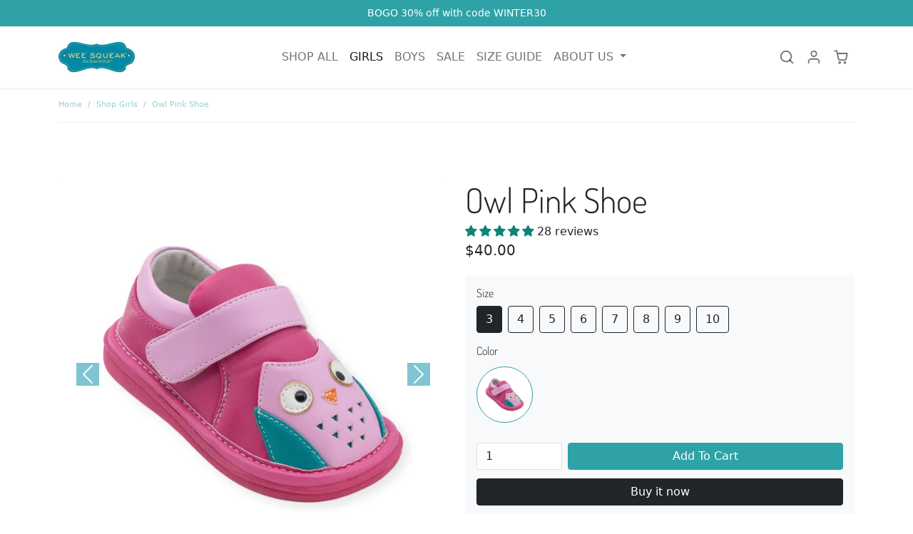

--- FILE ---
content_type: text/html; charset=utf-8
request_url: https://weesqueak.com/collections/shop-girl/products/owl-pink-shoe
body_size: 48215
content:
<!doctype html>
<html lang="en">
<head>
    <meta charset="utf-8">
    <meta http-equiv="X-UA-Compatible" content="IE=edge">
    <meta name="viewport" content="width=device-width,initial-scale=1">
    <meta name="theme-color" content="#2fa2a7">
    
    <link rel="canonical" href="https://weesqueak.com/products/owl-pink-shoe">
    <link rel="preconnect" href="https://cdn.shopify.com" crossorigin>
    <link rel="preconnect" href="https://fonts.shopifycdn.com" crossorigin>

    
        <link rel="icon" type="image/png" href="//weesqueak.com/cdn/shop/files/Square_Logo_FULL_84866160-1dc0-483d-b56e-02537d63fa7d_32x32.png?v=1614318313">
    

    <title>Owl Pink Shoe</title>

    
        <meta name="description" content="Owl Pink Shoes Whooooo doesn’t love owls? Your sweet girl will adore our be-HOOT-iful two-toned light pink and hot pink owl shoes. These shoes are made with padded heel collars, supportive footbeds, and adjustable hook and loop straps. She’ll love playing in them and you’ll love their durability and convenient on/off s">
    

    

<meta property="og:site_name" content="Wee Squeak">
<meta property="og:url" content="https://weesqueak.com/products/owl-pink-shoe">
<meta property="og:title" content="Owl Pink Shoe">
<meta property="og:type" content="product">
<meta property="og:description" content="Owl Pink Shoes Whooooo doesn’t love owls? Your sweet girl will adore our be-HOOT-iful two-toned light pink and hot pink owl shoes. These shoes are made with padded heel collars, supportive footbeds, and adjustable hook and loop straps. She’ll love playing in them and you’ll love their durability and convenient on/off s"><meta property="og:image" content="http://weesqueak.com/cdn/shop/products/owl-pink-shoe-740354.jpg?v=1762457083">
  <meta property="og:image:secure_url" content="https://weesqueak.com/cdn/shop/products/owl-pink-shoe-740354.jpg?v=1762457083">
  <meta property="og:image:width" content="2000">
  <meta property="og:image:height" content="2000"><meta property="og:price:amount" content="40.00">
  <meta property="og:price:currency" content="USD"><meta name="twitter:card" content="summary_large_image">
<meta name="twitter:title" content="Owl Pink Shoe">
<meta name="twitter:description" content="Owl Pink Shoes Whooooo doesn’t love owls? Your sweet girl will adore our be-HOOT-iful two-toned light pink and hot pink owl shoes. These shoes are made with padded heel collars, supportive footbeds, and adjustable hook and loop straps. She’ll love playing in them and you’ll love their durability and convenient on/off s">


    <link href="//weesqueak.com/cdn/shop/t/56/assets/bootstrap.min.css?v=128844356174757921751667322031" rel="stylesheet">
    <link href="//weesqueak.com/cdn/shop/t/56/assets/animate.min.css?v=115639684294252348841666110748" rel="stylesheet">
    <link href="//weesqueak.com/cdn/shop/t/56/assets/splide.min.css?v=67975556984707303751666110749" rel="stylesheet">
    <link href="//weesqueak.com/cdn/shop/t/56/assets/variables.css?v=162717891371341076681764302713" rel="stylesheet">
    <link href="//weesqueak.com/cdn/shop/t/56/assets/reboot.css?v=133700327215829691171666110749" rel="stylesheet">
    <link href="//weesqueak.com/cdn/shop/t/56/assets/general.css?v=33911224940585671051667328877" rel="stylesheet">
    <link href="//weesqueak.com/cdn/shop/t/56/assets/sections.css?v=129303569835882774951667328873" rel="stylesheet">
    
    <script>
        window.money_format = "${{amount}}"
    </script>

    <script src="//weesqueak.com/cdn/shop/t/56/assets/bootstrap.bundle.min.js?v=13707614029450930931666110748" defer></script>
    <script src="//weesqueak.com/cdn/shop/t/56/assets/helper.js?v=126672643589671719881666110749" defer></script>
      <script src="//weesqueak.com/cdn/shop/t/56/assets/simpleParallax.min.js?v=130929562465468186701666189367" defer></script>
      <script src="//weesqueak.com/cdn/shop/t/56/assets/general.js?v=122253597523274292251667489778" defer></script>
    <script src="//weesqueak.com/cdn/shop/t/56/assets/search.js?v=83811154367706390431666110749" defer></script>
    <script src="//weesqueak.com/cdn/shop/t/56/assets/cart.js?v=89424597794883397601666110748" defer></script>
    <script src="//weesqueak.com/cdn/shop/t/56/assets/splide.min.js?v=145847616838962074481666110749" defer></script>
    <script src="//weesqueak.com/cdn/shop/t/56/assets/product.js?v=76580362551771269521667300944" defer></script>
    <script src="https://cdn.lordicon.com/libs/mssddfmo/lord-icon-2.1.0.js" defer></script>

    
    
    

    <script>window.performance && window.performance.mark && window.performance.mark('shopify.content_for_header.start');</script><meta id="shopify-digital-wallet" name="shopify-digital-wallet" content="/2645959/digital_wallets/dialog">
<meta name="shopify-checkout-api-token" content="e6913b59765a21d217748291c731e1c2">
<meta id="in-context-paypal-metadata" data-shop-id="2645959" data-venmo-supported="false" data-environment="production" data-locale="en_US" data-paypal-v4="true" data-currency="USD">
<link rel="alternate" type="application/json+oembed" href="https://weesqueak.com/products/owl-pink-shoe.oembed">
<script async="async" src="/checkouts/internal/preloads.js?locale=en-US"></script>
<link rel="preconnect" href="https://shop.app" crossorigin="anonymous">
<script async="async" src="https://shop.app/checkouts/internal/preloads.js?locale=en-US&shop_id=2645959" crossorigin="anonymous"></script>
<script id="apple-pay-shop-capabilities" type="application/json">{"shopId":2645959,"countryCode":"US","currencyCode":"USD","merchantCapabilities":["supports3DS"],"merchantId":"gid:\/\/shopify\/Shop\/2645959","merchantName":"Wee Squeak","requiredBillingContactFields":["postalAddress","email"],"requiredShippingContactFields":["postalAddress","email"],"shippingType":"shipping","supportedNetworks":["visa","masterCard","amex","discover","elo","jcb"],"total":{"type":"pending","label":"Wee Squeak","amount":"1.00"},"shopifyPaymentsEnabled":true,"supportsSubscriptions":true}</script>
<script id="shopify-features" type="application/json">{"accessToken":"e6913b59765a21d217748291c731e1c2","betas":["rich-media-storefront-analytics"],"domain":"weesqueak.com","predictiveSearch":true,"shopId":2645959,"locale":"en"}</script>
<script>var Shopify = Shopify || {};
Shopify.shop = "weesqueak.myshopify.com";
Shopify.locale = "en";
Shopify.currency = {"active":"USD","rate":"1.0"};
Shopify.country = "US";
Shopify.theme = {"name":"Eg-intelligence","id":124252389430,"schema_name":"eg-intelligence","schema_version":"v1.1.0","theme_store_id":null,"role":"main"};
Shopify.theme.handle = "null";
Shopify.theme.style = {"id":null,"handle":null};
Shopify.cdnHost = "weesqueak.com/cdn";
Shopify.routes = Shopify.routes || {};
Shopify.routes.root = "/";</script>
<script type="module">!function(o){(o.Shopify=o.Shopify||{}).modules=!0}(window);</script>
<script>!function(o){function n(){var o=[];function n(){o.push(Array.prototype.slice.apply(arguments))}return n.q=o,n}var t=o.Shopify=o.Shopify||{};t.loadFeatures=n(),t.autoloadFeatures=n()}(window);</script>
<script>
  window.ShopifyPay = window.ShopifyPay || {};
  window.ShopifyPay.apiHost = "shop.app\/pay";
  window.ShopifyPay.redirectState = null;
</script>
<script id="shop-js-analytics" type="application/json">{"pageType":"product"}</script>
<script defer="defer" async type="module" src="//weesqueak.com/cdn/shopifycloud/shop-js/modules/v2/client.init-shop-cart-sync_WVOgQShq.en.esm.js"></script>
<script defer="defer" async type="module" src="//weesqueak.com/cdn/shopifycloud/shop-js/modules/v2/chunk.common_C_13GLB1.esm.js"></script>
<script defer="defer" async type="module" src="//weesqueak.com/cdn/shopifycloud/shop-js/modules/v2/chunk.modal_CLfMGd0m.esm.js"></script>
<script type="module">
  await import("//weesqueak.com/cdn/shopifycloud/shop-js/modules/v2/client.init-shop-cart-sync_WVOgQShq.en.esm.js");
await import("//weesqueak.com/cdn/shopifycloud/shop-js/modules/v2/chunk.common_C_13GLB1.esm.js");
await import("//weesqueak.com/cdn/shopifycloud/shop-js/modules/v2/chunk.modal_CLfMGd0m.esm.js");

  window.Shopify.SignInWithShop?.initShopCartSync?.({"fedCMEnabled":true,"windoidEnabled":true});

</script>
<script>
  window.Shopify = window.Shopify || {};
  if (!window.Shopify.featureAssets) window.Shopify.featureAssets = {};
  window.Shopify.featureAssets['shop-js'] = {"shop-cart-sync":["modules/v2/client.shop-cart-sync_DuR37GeY.en.esm.js","modules/v2/chunk.common_C_13GLB1.esm.js","modules/v2/chunk.modal_CLfMGd0m.esm.js"],"init-fed-cm":["modules/v2/client.init-fed-cm_BucUoe6W.en.esm.js","modules/v2/chunk.common_C_13GLB1.esm.js","modules/v2/chunk.modal_CLfMGd0m.esm.js"],"shop-toast-manager":["modules/v2/client.shop-toast-manager_B0JfrpKj.en.esm.js","modules/v2/chunk.common_C_13GLB1.esm.js","modules/v2/chunk.modal_CLfMGd0m.esm.js"],"init-shop-cart-sync":["modules/v2/client.init-shop-cart-sync_WVOgQShq.en.esm.js","modules/v2/chunk.common_C_13GLB1.esm.js","modules/v2/chunk.modal_CLfMGd0m.esm.js"],"shop-button":["modules/v2/client.shop-button_B_U3bv27.en.esm.js","modules/v2/chunk.common_C_13GLB1.esm.js","modules/v2/chunk.modal_CLfMGd0m.esm.js"],"init-windoid":["modules/v2/client.init-windoid_DuP9q_di.en.esm.js","modules/v2/chunk.common_C_13GLB1.esm.js","modules/v2/chunk.modal_CLfMGd0m.esm.js"],"shop-cash-offers":["modules/v2/client.shop-cash-offers_BmULhtno.en.esm.js","modules/v2/chunk.common_C_13GLB1.esm.js","modules/v2/chunk.modal_CLfMGd0m.esm.js"],"pay-button":["modules/v2/client.pay-button_CrPSEbOK.en.esm.js","modules/v2/chunk.common_C_13GLB1.esm.js","modules/v2/chunk.modal_CLfMGd0m.esm.js"],"init-customer-accounts":["modules/v2/client.init-customer-accounts_jNk9cPYQ.en.esm.js","modules/v2/client.shop-login-button_DJ5ldayH.en.esm.js","modules/v2/chunk.common_C_13GLB1.esm.js","modules/v2/chunk.modal_CLfMGd0m.esm.js"],"avatar":["modules/v2/client.avatar_BTnouDA3.en.esm.js"],"checkout-modal":["modules/v2/client.checkout-modal_pBPyh9w8.en.esm.js","modules/v2/chunk.common_C_13GLB1.esm.js","modules/v2/chunk.modal_CLfMGd0m.esm.js"],"init-shop-for-new-customer-accounts":["modules/v2/client.init-shop-for-new-customer-accounts_BUoCy7a5.en.esm.js","modules/v2/client.shop-login-button_DJ5ldayH.en.esm.js","modules/v2/chunk.common_C_13GLB1.esm.js","modules/v2/chunk.modal_CLfMGd0m.esm.js"],"init-customer-accounts-sign-up":["modules/v2/client.init-customer-accounts-sign-up_CnczCz9H.en.esm.js","modules/v2/client.shop-login-button_DJ5ldayH.en.esm.js","modules/v2/chunk.common_C_13GLB1.esm.js","modules/v2/chunk.modal_CLfMGd0m.esm.js"],"init-shop-email-lookup-coordinator":["modules/v2/client.init-shop-email-lookup-coordinator_CzjY5t9o.en.esm.js","modules/v2/chunk.common_C_13GLB1.esm.js","modules/v2/chunk.modal_CLfMGd0m.esm.js"],"shop-follow-button":["modules/v2/client.shop-follow-button_CsYC63q7.en.esm.js","modules/v2/chunk.common_C_13GLB1.esm.js","modules/v2/chunk.modal_CLfMGd0m.esm.js"],"shop-login-button":["modules/v2/client.shop-login-button_DJ5ldayH.en.esm.js","modules/v2/chunk.common_C_13GLB1.esm.js","modules/v2/chunk.modal_CLfMGd0m.esm.js"],"shop-login":["modules/v2/client.shop-login_B9ccPdmx.en.esm.js","modules/v2/chunk.common_C_13GLB1.esm.js","modules/v2/chunk.modal_CLfMGd0m.esm.js"],"lead-capture":["modules/v2/client.lead-capture_D0K_KgYb.en.esm.js","modules/v2/chunk.common_C_13GLB1.esm.js","modules/v2/chunk.modal_CLfMGd0m.esm.js"],"payment-terms":["modules/v2/client.payment-terms_BWmiNN46.en.esm.js","modules/v2/chunk.common_C_13GLB1.esm.js","modules/v2/chunk.modal_CLfMGd0m.esm.js"]};
</script>
<script>(function() {
  var isLoaded = false;
  function asyncLoad() {
    if (isLoaded) return;
    isLoaded = true;
    var urls = ["https:\/\/intg.snapchat.com\/shopify\/shopify-scevent.js?id=13d75128-e58a-49a8-aadf-f8985e0d1995\u0026shop=weesqueak.myshopify.com","https:\/\/image-optimizer.salessquad.co.uk\/scripts\/tiny_img_not_found_notifier_69e28fa439e63182390542ecde02541f.js?shop=weesqueak.myshopify.com","\/\/cdn.shopify.com\/proxy\/a52e9fe5310d31f1efbb9be37c2d5aa6032718e414466ca3afdff241321e6e66\/bingshoppingtool-t2app-prod.trafficmanager.net\/uet\/tracking_script?shop=weesqueak.myshopify.com\u0026sp-cache-control=cHVibGljLCBtYXgtYWdlPTkwMA","https:\/\/cdn.attn.tv\/weesqueak\/dtag.js?shop=weesqueak.myshopify.com","https:\/\/static-us.afterpay.com\/shopify\/afterpay-attract\/afterpay-attract-widget.js?shop=weesqueak.myshopify.com","https:\/\/shopify-extension.getredo.com\/main.js?widget_id=nnpn804brn6tori\u0026shop=weesqueak.myshopify.com"];
    for (var i = 0; i < urls.length; i++) {
      var s = document.createElement('script');
      s.type = 'text/javascript';
      s.async = true;
      s.src = urls[i];
      var x = document.getElementsByTagName('script')[0];
      x.parentNode.insertBefore(s, x);
    }
  };
  if(window.attachEvent) {
    window.attachEvent('onload', asyncLoad);
  } else {
    window.addEventListener('load', asyncLoad, false);
  }
})();</script>
<script id="__st">var __st={"a":2645959,"offset":-21600,"reqid":"2bdf3503-b46d-496c-872f-232747cd6094-1769536688","pageurl":"weesqueak.com\/collections\/shop-girl\/products\/owl-pink-shoe","u":"3bc8bee0eda4","p":"product","rtyp":"product","rid":2111207361};</script>
<script>window.ShopifyPaypalV4VisibilityTracking = true;</script>
<script id="captcha-bootstrap">!function(){'use strict';const t='contact',e='account',n='new_comment',o=[[t,t],['blogs',n],['comments',n],[t,'customer']],c=[[e,'customer_login'],[e,'guest_login'],[e,'recover_customer_password'],[e,'create_customer']],r=t=>t.map((([t,e])=>`form[action*='/${t}']:not([data-nocaptcha='true']) input[name='form_type'][value='${e}']`)).join(','),a=t=>()=>t?[...document.querySelectorAll(t)].map((t=>t.form)):[];function s(){const t=[...o],e=r(t);return a(e)}const i='password',u='form_key',d=['recaptcha-v3-token','g-recaptcha-response','h-captcha-response',i],f=()=>{try{return window.sessionStorage}catch{return}},m='__shopify_v',_=t=>t.elements[u];function p(t,e,n=!1){try{const o=window.sessionStorage,c=JSON.parse(o.getItem(e)),{data:r}=function(t){const{data:e,action:n}=t;return t[m]||n?{data:e,action:n}:{data:t,action:n}}(c);for(const[e,n]of Object.entries(r))t.elements[e]&&(t.elements[e].value=n);n&&o.removeItem(e)}catch(o){console.error('form repopulation failed',{error:o})}}const l='form_type',E='cptcha';function T(t){t.dataset[E]=!0}const w=window,h=w.document,L='Shopify',v='ce_forms',y='captcha';let A=!1;((t,e)=>{const n=(g='f06e6c50-85a8-45c8-87d0-21a2b65856fe',I='https://cdn.shopify.com/shopifycloud/storefront-forms-hcaptcha/ce_storefront_forms_captcha_hcaptcha.v1.5.2.iife.js',D={infoText:'Protected by hCaptcha',privacyText:'Privacy',termsText:'Terms'},(t,e,n)=>{const o=w[L][v],c=o.bindForm;if(c)return c(t,g,e,D).then(n);var r;o.q.push([[t,g,e,D],n]),r=I,A||(h.body.append(Object.assign(h.createElement('script'),{id:'captcha-provider',async:!0,src:r})),A=!0)});var g,I,D;w[L]=w[L]||{},w[L][v]=w[L][v]||{},w[L][v].q=[],w[L][y]=w[L][y]||{},w[L][y].protect=function(t,e){n(t,void 0,e),T(t)},Object.freeze(w[L][y]),function(t,e,n,w,h,L){const[v,y,A,g]=function(t,e,n){const i=e?o:[],u=t?c:[],d=[...i,...u],f=r(d),m=r(i),_=r(d.filter((([t,e])=>n.includes(e))));return[a(f),a(m),a(_),s()]}(w,h,L),I=t=>{const e=t.target;return e instanceof HTMLFormElement?e:e&&e.form},D=t=>v().includes(t);t.addEventListener('submit',(t=>{const e=I(t);if(!e)return;const n=D(e)&&!e.dataset.hcaptchaBound&&!e.dataset.recaptchaBound,o=_(e),c=g().includes(e)&&(!o||!o.value);(n||c)&&t.preventDefault(),c&&!n&&(function(t){try{if(!f())return;!function(t){const e=f();if(!e)return;const n=_(t);if(!n)return;const o=n.value;o&&e.removeItem(o)}(t);const e=Array.from(Array(32),(()=>Math.random().toString(36)[2])).join('');!function(t,e){_(t)||t.append(Object.assign(document.createElement('input'),{type:'hidden',name:u})),t.elements[u].value=e}(t,e),function(t,e){const n=f();if(!n)return;const o=[...t.querySelectorAll(`input[type='${i}']`)].map((({name:t})=>t)),c=[...d,...o],r={};for(const[a,s]of new FormData(t).entries())c.includes(a)||(r[a]=s);n.setItem(e,JSON.stringify({[m]:1,action:t.action,data:r}))}(t,e)}catch(e){console.error('failed to persist form',e)}}(e),e.submit())}));const S=(t,e)=>{t&&!t.dataset[E]&&(n(t,e.some((e=>e===t))),T(t))};for(const o of['focusin','change'])t.addEventListener(o,(t=>{const e=I(t);D(e)&&S(e,y())}));const B=e.get('form_key'),M=e.get(l),P=B&&M;t.addEventListener('DOMContentLoaded',(()=>{const t=y();if(P)for(const e of t)e.elements[l].value===M&&p(e,B);[...new Set([...A(),...v().filter((t=>'true'===t.dataset.shopifyCaptcha))])].forEach((e=>S(e,t)))}))}(h,new URLSearchParams(w.location.search),n,t,e,['guest_login'])})(!0,!0)}();</script>
<script integrity="sha256-4kQ18oKyAcykRKYeNunJcIwy7WH5gtpwJnB7kiuLZ1E=" data-source-attribution="shopify.loadfeatures" defer="defer" src="//weesqueak.com/cdn/shopifycloud/storefront/assets/storefront/load_feature-a0a9edcb.js" crossorigin="anonymous"></script>
<script crossorigin="anonymous" defer="defer" src="//weesqueak.com/cdn/shopifycloud/storefront/assets/shopify_pay/storefront-65b4c6d7.js?v=20250812"></script>
<script data-source-attribution="shopify.dynamic_checkout.dynamic.init">var Shopify=Shopify||{};Shopify.PaymentButton=Shopify.PaymentButton||{isStorefrontPortableWallets:!0,init:function(){window.Shopify.PaymentButton.init=function(){};var t=document.createElement("script");t.src="https://weesqueak.com/cdn/shopifycloud/portable-wallets/latest/portable-wallets.en.js",t.type="module",document.head.appendChild(t)}};
</script>
<script data-source-attribution="shopify.dynamic_checkout.buyer_consent">
  function portableWalletsHideBuyerConsent(e){var t=document.getElementById("shopify-buyer-consent"),n=document.getElementById("shopify-subscription-policy-button");t&&n&&(t.classList.add("hidden"),t.setAttribute("aria-hidden","true"),n.removeEventListener("click",e))}function portableWalletsShowBuyerConsent(e){var t=document.getElementById("shopify-buyer-consent"),n=document.getElementById("shopify-subscription-policy-button");t&&n&&(t.classList.remove("hidden"),t.removeAttribute("aria-hidden"),n.addEventListener("click",e))}window.Shopify?.PaymentButton&&(window.Shopify.PaymentButton.hideBuyerConsent=portableWalletsHideBuyerConsent,window.Shopify.PaymentButton.showBuyerConsent=portableWalletsShowBuyerConsent);
</script>
<script data-source-attribution="shopify.dynamic_checkout.cart.bootstrap">document.addEventListener("DOMContentLoaded",(function(){function t(){return document.querySelector("shopify-accelerated-checkout-cart, shopify-accelerated-checkout")}if(t())Shopify.PaymentButton.init();else{new MutationObserver((function(e,n){t()&&(Shopify.PaymentButton.init(),n.disconnect())})).observe(document.body,{childList:!0,subtree:!0})}}));
</script>
<link id="shopify-accelerated-checkout-styles" rel="stylesheet" media="screen" href="https://weesqueak.com/cdn/shopifycloud/portable-wallets/latest/accelerated-checkout-backwards-compat.css" crossorigin="anonymous">
<style id="shopify-accelerated-checkout-cart">
        #shopify-buyer-consent {
  margin-top: 1em;
  display: inline-block;
  width: 100%;
}

#shopify-buyer-consent.hidden {
  display: none;
}

#shopify-subscription-policy-button {
  background: none;
  border: none;
  padding: 0;
  text-decoration: underline;
  font-size: inherit;
  cursor: pointer;
}

#shopify-subscription-policy-button::before {
  box-shadow: none;
}

      </style>

<script>window.performance && window.performance.mark && window.performance.mark('shopify.content_for_header.end');</script>
  
<!-- Start of Judge.me Core -->
<link rel="dns-prefetch" href="https://cdn.judge.me/">
<script data-cfasync='false' class='jdgm-settings-script'>window.jdgmSettings={"pagination":5,"disable_web_reviews":true,"badge_no_review_text":"No reviews","badge_n_reviews_text":"{{ n }} review/reviews","hide_badge_preview_if_no_reviews":false,"badge_hide_text":false,"enforce_center_preview_badge":false,"widget_title":"Customer Reviews","widget_open_form_text":"Write a review","widget_close_form_text":"Cancel review","widget_refresh_page_text":"Refresh page","widget_summary_text":"Based on {{ number_of_reviews }} review/reviews","widget_no_review_text":"Be the first to write a review","widget_name_field_text":"Display name","widget_verified_name_field_text":"Verified Name (public)","widget_name_placeholder_text":"Display name","widget_required_field_error_text":"This field is required.","widget_email_field_text":"Email address","widget_verified_email_field_text":"Verified Email (private, can not be edited)","widget_email_placeholder_text":"Your email address","widget_email_field_error_text":"Please enter a valid email address.","widget_rating_field_text":"Rating","widget_review_title_field_text":"Review Title","widget_review_title_placeholder_text":"Give your review a title","widget_review_body_field_text":"Review content","widget_review_body_placeholder_text":"Start writing here...","widget_pictures_field_text":"Picture/Video (optional)","widget_submit_review_text":"Submit Review","widget_submit_verified_review_text":"Submit Verified Review","widget_submit_success_msg_with_auto_publish":"Thank you! Please refresh the page in a few moments to see your review. You can remove or edit your review by logging into \u003ca href='https://judge.me/login' target='_blank' rel='nofollow noopener'\u003eJudge.me\u003c/a\u003e","widget_submit_success_msg_no_auto_publish":"Thank you! Your review will be published as soon as it is approved by the shop admin. You can remove or edit your review by logging into \u003ca href='https://judge.me/login' target='_blank' rel='nofollow noopener'\u003eJudge.me\u003c/a\u003e","widget_show_default_reviews_out_of_total_text":"Showing {{ n_reviews_shown }} out of {{ n_reviews }} reviews.","widget_show_all_link_text":"Show all","widget_show_less_link_text":"Show less","widget_author_said_text":"{{ reviewer_name }} said:","widget_days_text":"{{ n }} days ago","widget_weeks_text":"{{ n }} week/weeks ago","widget_months_text":"{{ n }} month/months ago","widget_years_text":"{{ n }} year/years ago","widget_yesterday_text":"Yesterday","widget_today_text":"Today","widget_replied_text":"\u003e\u003e {{ shop_name }} replied:","widget_read_more_text":"Read more","widget_reviewer_name_as_initial":"","widget_rating_filter_color":"","widget_rating_filter_see_all_text":"See all reviews","widget_sorting_most_recent_text":"Most Recent","widget_sorting_highest_rating_text":"Highest Rating","widget_sorting_lowest_rating_text":"Lowest Rating","widget_sorting_with_pictures_text":"Only Pictures","widget_sorting_most_helpful_text":"Most Helpful","widget_open_question_form_text":"Ask a question","widget_reviews_subtab_text":"Reviews","widget_questions_subtab_text":"Questions","widget_question_label_text":"Question","widget_answer_label_text":"Answer","widget_question_placeholder_text":"Write your question here","widget_submit_question_text":"Submit Question","widget_question_submit_success_text":"Thank you for your question! We will notify you once it gets answered.","verified_badge_text":"Verified","verified_badge_bg_color":"","verified_badge_text_color":"","verified_badge_placement":"left-of-reviewer-name","widget_review_max_height":"","widget_hide_border":false,"widget_social_share":false,"widget_thumb":false,"widget_review_location_show":false,"widget_location_format":"country_iso_code","all_reviews_include_out_of_store_products":true,"all_reviews_out_of_store_text":"(out of store)","all_reviews_pagination":100,"all_reviews_product_name_prefix_text":"about","enable_review_pictures":true,"enable_question_anwser":false,"widget_theme":"","review_date_format":"mm/dd/yyyy","default_sort_method":"most-recent","widget_product_reviews_subtab_text":"Product Reviews","widget_shop_reviews_subtab_text":"Shop Reviews","widget_other_products_reviews_text":"Reviews for other products","widget_store_reviews_subtab_text":"Store reviews","widget_no_store_reviews_text":"This store hasn't received any reviews yet","widget_web_restriction_product_reviews_text":"This product hasn't received any reviews yet","widget_no_items_text":"No items found","widget_show_more_text":"Show more","widget_write_a_store_review_text":"Write a Store Review","widget_other_languages_heading":"Reviews in Other Languages","widget_translate_review_text":"Translate review to {{ language }}","widget_translating_review_text":"Translating...","widget_show_original_translation_text":"Show original ({{ language }})","widget_translate_review_failed_text":"Review couldn't be translated.","widget_translate_review_retry_text":"Retry","widget_translate_review_try_again_later_text":"Try again later","show_product_url_for_grouped_product":false,"widget_sorting_pictures_first_text":"Pictures First","show_pictures_on_all_rev_page_mobile":false,"show_pictures_on_all_rev_page_desktop":false,"floating_tab_hide_mobile_install_preference":false,"floating_tab_button_name":"★ Reviews","floating_tab_title":"Let customers speak for us","floating_tab_button_color":"","floating_tab_button_background_color":"","floating_tab_url":"","floating_tab_url_enabled":false,"floating_tab_tab_style":"text","all_reviews_text_badge_text":"Customers rate us {{ shop.metafields.judgeme.all_reviews_rating | round: 1 }}/5 based on {{ shop.metafields.judgeme.all_reviews_count }} reviews.","all_reviews_text_badge_text_branded_style":"{{ shop.metafields.judgeme.all_reviews_rating | round: 1 }} out of 5 stars based on {{ shop.metafields.judgeme.all_reviews_count }} reviews","is_all_reviews_text_badge_a_link":false,"show_stars_for_all_reviews_text_badge":false,"all_reviews_text_badge_url":"","all_reviews_text_style":"text","all_reviews_text_color_style":"judgeme_brand_color","all_reviews_text_color":"#108474","all_reviews_text_show_jm_brand":true,"featured_carousel_show_header":true,"featured_carousel_title":"Let customers speak for us","testimonials_carousel_title":"Customers are saying","videos_carousel_title":"Real customer stories","cards_carousel_title":"Customers are saying","featured_carousel_count_text":"from {{ n }} reviews","featured_carousel_add_link_to_all_reviews_page":false,"featured_carousel_url":"","featured_carousel_show_images":true,"featured_carousel_autoslide_interval":5,"featured_carousel_arrows_on_the_sides":false,"featured_carousel_height":250,"featured_carousel_width":80,"featured_carousel_image_size":0,"featured_carousel_image_height":250,"featured_carousel_arrow_color":"#eeeeee","verified_count_badge_style":"vintage","verified_count_badge_orientation":"horizontal","verified_count_badge_color_style":"judgeme_brand_color","verified_count_badge_color":"#108474","is_verified_count_badge_a_link":false,"verified_count_badge_url":"","verified_count_badge_show_jm_brand":true,"widget_rating_preset_default":0,"widget_first_sub_tab":"product-reviews","widget_show_histogram":true,"widget_histogram_use_custom_color":false,"widget_pagination_use_custom_color":false,"widget_star_use_custom_color":false,"widget_verified_badge_use_custom_color":false,"widget_write_review_use_custom_color":false,"picture_reminder_submit_button":"Upload Pictures","enable_review_videos":true,"mute_video_by_default":false,"widget_sorting_videos_first_text":"Videos First","widget_review_pending_text":"Pending","featured_carousel_items_for_large_screen":3,"social_share_options_order":"Facebook,Twitter","remove_microdata_snippet":true,"disable_json_ld":false,"enable_json_ld_products":false,"preview_badge_show_question_text":false,"preview_badge_no_question_text":"No questions","preview_badge_n_question_text":"{{ number_of_questions }} question/questions","qa_badge_show_icon":false,"qa_badge_position":"same-row","remove_judgeme_branding":true,"widget_add_search_bar":false,"widget_search_bar_placeholder":"Search","widget_sorting_verified_only_text":"Verified only","featured_carousel_theme":"default","featured_carousel_show_rating":true,"featured_carousel_show_title":true,"featured_carousel_show_body":true,"featured_carousel_show_date":false,"featured_carousel_show_reviewer":true,"featured_carousel_show_product":false,"featured_carousel_header_background_color":"#108474","featured_carousel_header_text_color":"#ffffff","featured_carousel_name_product_separator":"reviewed","featured_carousel_full_star_background":"#108474","featured_carousel_empty_star_background":"#dadada","featured_carousel_vertical_theme_background":"#f9fafb","featured_carousel_verified_badge_enable":false,"featured_carousel_verified_badge_color":"#108474","featured_carousel_border_style":"round","featured_carousel_review_line_length_limit":3,"featured_carousel_more_reviews_button_text":"Read more reviews","featured_carousel_view_product_button_text":"View product","all_reviews_page_load_reviews_on":"scroll","all_reviews_page_load_more_text":"Load More Reviews","disable_fb_tab_reviews":false,"enable_ajax_cdn_cache":false,"widget_public_name_text":"displayed publicly like","default_reviewer_name":"John Smith","default_reviewer_name_has_non_latin":true,"widget_reviewer_anonymous":"Anonymous","medals_widget_title":"Judge.me Review Medals","medals_widget_background_color":"#f9fafb","medals_widget_position":"footer_all_pages","medals_widget_border_color":"#f9fafb","medals_widget_verified_text_position":"left","medals_widget_use_monochromatic_version":false,"medals_widget_elements_color":"#108474","show_reviewer_avatar":true,"widget_invalid_yt_video_url_error_text":"Not a YouTube video URL","widget_max_length_field_error_text":"Please enter no more than {0} characters.","widget_show_country_flag":false,"widget_show_collected_via_shop_app":true,"widget_verified_by_shop_badge_style":"light","widget_verified_by_shop_text":"Verified by Shop","widget_show_photo_gallery":false,"widget_load_with_code_splitting":true,"widget_ugc_install_preference":false,"widget_ugc_title":"Made by us, Shared by you","widget_ugc_subtitle":"Tag us to see your picture featured in our page","widget_ugc_arrows_color":"#ffffff","widget_ugc_primary_button_text":"Buy Now","widget_ugc_primary_button_background_color":"#108474","widget_ugc_primary_button_text_color":"#ffffff","widget_ugc_primary_button_border_width":"0","widget_ugc_primary_button_border_style":"none","widget_ugc_primary_button_border_color":"#108474","widget_ugc_primary_button_border_radius":"25","widget_ugc_secondary_button_text":"Load More","widget_ugc_secondary_button_background_color":"#ffffff","widget_ugc_secondary_button_text_color":"#108474","widget_ugc_secondary_button_border_width":"2","widget_ugc_secondary_button_border_style":"solid","widget_ugc_secondary_button_border_color":"#108474","widget_ugc_secondary_button_border_radius":"25","widget_ugc_reviews_button_text":"View Reviews","widget_ugc_reviews_button_background_color":"#ffffff","widget_ugc_reviews_button_text_color":"#108474","widget_ugc_reviews_button_border_width":"2","widget_ugc_reviews_button_border_style":"solid","widget_ugc_reviews_button_border_color":"#108474","widget_ugc_reviews_button_border_radius":"25","widget_ugc_reviews_button_link_to":"judgeme-reviews-page","widget_ugc_show_post_date":true,"widget_ugc_max_width":"800","widget_rating_metafield_value_type":true,"widget_primary_color":"#108474","widget_enable_secondary_color":false,"widget_secondary_color":"#edf5f5","widget_summary_average_rating_text":"{{ average_rating }} out of 5","widget_media_grid_title":"Customer photos \u0026 videos","widget_media_grid_see_more_text":"See more","widget_round_style":false,"widget_show_product_medals":true,"widget_verified_by_judgeme_text":"Verified by Judge.me","widget_show_store_medals":true,"widget_verified_by_judgeme_text_in_store_medals":"Verified by Judge.me","widget_media_field_exceed_quantity_message":"Sorry, we can only accept {{ max_media }} for one review.","widget_media_field_exceed_limit_message":"{{ file_name }} is too large, please select a {{ media_type }} less than {{ size_limit }}MB.","widget_review_submitted_text":"Review Submitted!","widget_question_submitted_text":"Question Submitted!","widget_close_form_text_question":"Cancel","widget_write_your_answer_here_text":"Write your answer here","widget_enabled_branded_link":true,"widget_show_collected_by_judgeme":true,"widget_reviewer_name_color":"","widget_write_review_text_color":"","widget_write_review_bg_color":"","widget_collected_by_judgeme_text":"collected by Judge.me","widget_pagination_type":"standard","widget_load_more_text":"Load More","widget_load_more_color":"#108474","widget_full_review_text":"Full Review","widget_read_more_reviews_text":"Read More Reviews","widget_read_questions_text":"Read Questions","widget_questions_and_answers_text":"Questions \u0026 Answers","widget_verified_by_text":"Verified by","widget_verified_text":"Verified","widget_number_of_reviews_text":"{{ number_of_reviews }} reviews","widget_back_button_text":"Back","widget_next_button_text":"Next","widget_custom_forms_filter_button":"Filters","custom_forms_style":"vertical","widget_show_review_information":false,"how_reviews_are_collected":"How reviews are collected?","widget_show_review_keywords":false,"widget_gdpr_statement":"How we use your data: We'll only contact you about the review you left, and only if necessary. By submitting your review, you agree to Judge.me's \u003ca href='https://judge.me/terms' target='_blank' rel='nofollow noopener'\u003eterms\u003c/a\u003e, \u003ca href='https://judge.me/privacy' target='_blank' rel='nofollow noopener'\u003eprivacy\u003c/a\u003e and \u003ca href='https://judge.me/content-policy' target='_blank' rel='nofollow noopener'\u003econtent\u003c/a\u003e policies.","widget_multilingual_sorting_enabled":false,"widget_translate_review_content_enabled":false,"widget_translate_review_content_method":"manual","popup_widget_review_selection":"automatically_with_pictures","popup_widget_round_border_style":true,"popup_widget_show_title":true,"popup_widget_show_body":true,"popup_widget_show_reviewer":false,"popup_widget_show_product":true,"popup_widget_show_pictures":true,"popup_widget_use_review_picture":true,"popup_widget_show_on_home_page":true,"popup_widget_show_on_product_page":true,"popup_widget_show_on_collection_page":true,"popup_widget_show_on_cart_page":true,"popup_widget_position":"bottom_left","popup_widget_first_review_delay":5,"popup_widget_duration":5,"popup_widget_interval":5,"popup_widget_review_count":5,"popup_widget_hide_on_mobile":true,"review_snippet_widget_round_border_style":true,"review_snippet_widget_card_color":"#FFFFFF","review_snippet_widget_slider_arrows_background_color":"#FFFFFF","review_snippet_widget_slider_arrows_color":"#000000","review_snippet_widget_star_color":"#108474","show_product_variant":false,"all_reviews_product_variant_label_text":"Variant: ","widget_show_verified_branding":false,"widget_ai_summary_title":"Customers say","widget_ai_summary_disclaimer":"AI-powered review summary based on recent customer reviews","widget_show_ai_summary":false,"widget_show_ai_summary_bg":false,"widget_show_review_title_input":true,"redirect_reviewers_invited_via_email":"review_widget","request_store_review_after_product_review":false,"request_review_other_products_in_order":false,"review_form_color_scheme":"default","review_form_corner_style":"square","review_form_star_color":{},"review_form_text_color":"#333333","review_form_background_color":"#ffffff","review_form_field_background_color":"#fafafa","review_form_button_color":{},"review_form_button_text_color":"#ffffff","review_form_modal_overlay_color":"#000000","review_content_screen_title_text":"How would you rate this product?","review_content_introduction_text":"We would love it if you would share a bit about your experience.","store_review_form_title_text":"How would you rate this store?","store_review_form_introduction_text":"We would love it if you would share a bit about your experience.","show_review_guidance_text":true,"one_star_review_guidance_text":"Poor","five_star_review_guidance_text":"Great","customer_information_screen_title_text":"About you","customer_information_introduction_text":"Please tell us more about you.","custom_questions_screen_title_text":"Your experience in more detail","custom_questions_introduction_text":"Here are a few questions to help us understand more about your experience.","review_submitted_screen_title_text":"Thanks for your review!","review_submitted_screen_thank_you_text":"We are processing it and it will appear on the store soon.","review_submitted_screen_email_verification_text":"Please confirm your email by clicking the link we just sent you. This helps us keep reviews authentic.","review_submitted_request_store_review_text":"Would you like to share your experience of shopping with us?","review_submitted_review_other_products_text":"Would you like to review these products?","store_review_screen_title_text":"Would you like to share your experience of shopping with us?","store_review_introduction_text":"We value your feedback and use it to improve. Please share any thoughts or suggestions you have.","reviewer_media_screen_title_picture_text":"Share a picture","reviewer_media_introduction_picture_text":"Upload a photo to support your review.","reviewer_media_screen_title_video_text":"Share a video","reviewer_media_introduction_video_text":"Upload a video to support your review.","reviewer_media_screen_title_picture_or_video_text":"Share a picture or video","reviewer_media_introduction_picture_or_video_text":"Upload a photo or video to support your review.","reviewer_media_youtube_url_text":"Paste your Youtube URL here","advanced_settings_next_step_button_text":"Next","advanced_settings_close_review_button_text":"Close","modal_write_review_flow":false,"write_review_flow_required_text":"Required","write_review_flow_privacy_message_text":"We respect your privacy.","write_review_flow_anonymous_text":"Post review as anonymous","write_review_flow_visibility_text":"This won't be visible to other customers.","write_review_flow_multiple_selection_help_text":"Select as many as you like","write_review_flow_single_selection_help_text":"Select one option","write_review_flow_required_field_error_text":"This field is required","write_review_flow_invalid_email_error_text":"Please enter a valid email address","write_review_flow_max_length_error_text":"Max. {{ max_length }} characters.","write_review_flow_media_upload_text":"\u003cb\u003eClick to upload\u003c/b\u003e or drag and drop","write_review_flow_gdpr_statement":"We'll only contact you about your review if necessary. By submitting your review, you agree to our \u003ca href='https://judge.me/terms' target='_blank' rel='nofollow noopener'\u003eterms and conditions\u003c/a\u003e and \u003ca href='https://judge.me/privacy' target='_blank' rel='nofollow noopener'\u003eprivacy policy\u003c/a\u003e.","rating_only_reviews_enabled":false,"show_negative_reviews_help_screen":false,"new_review_flow_help_screen_rating_threshold":3,"negative_review_resolution_screen_title_text":"Tell us more","negative_review_resolution_text":"Your experience matters to us. If there were issues with your purchase, we're here to help. Feel free to reach out to us, we'd love the opportunity to make things right.","negative_review_resolution_button_text":"Contact us","negative_review_resolution_proceed_with_review_text":"Leave a review","negative_review_resolution_subject":"Issue with purchase from {{ shop_name }}.{{ order_name }}","preview_badge_collection_page_install_status":false,"widget_review_custom_css":"","preview_badge_custom_css":"","preview_badge_stars_count":"5-stars","featured_carousel_custom_css":"","floating_tab_custom_css":"","all_reviews_widget_custom_css":"","medals_widget_custom_css":"","verified_badge_custom_css":"","all_reviews_text_custom_css":"","transparency_badges_collected_via_store_invite":false,"transparency_badges_from_another_provider":false,"transparency_badges_collected_from_store_visitor":false,"transparency_badges_collected_by_verified_review_provider":false,"transparency_badges_earned_reward":false,"transparency_badges_collected_via_store_invite_text":"Review collected via store invitation","transparency_badges_from_another_provider_text":"Review collected from another provider","transparency_badges_collected_from_store_visitor_text":"Review collected from a store visitor","transparency_badges_written_in_google_text":"Review written in Google","transparency_badges_written_in_etsy_text":"Review written in Etsy","transparency_badges_written_in_shop_app_text":"Review written in Shop App","transparency_badges_earned_reward_text":"Review earned a reward for future purchase","product_review_widget_per_page":10,"widget_store_review_label_text":"Review about the store","checkout_comment_extension_title_on_product_page":"Customer Comments","checkout_comment_extension_num_latest_comment_show":5,"checkout_comment_extension_format":"name_only","checkout_comment_customer_name":"last_initial","checkout_comment_comment_notification":true,"preview_badge_collection_page_install_preference":true,"preview_badge_home_page_install_preference":false,"preview_badge_product_page_install_preference":true,"review_widget_install_preference":"above-related","review_carousel_install_preference":false,"floating_reviews_tab_install_preference":"none","verified_reviews_count_badge_install_preference":false,"all_reviews_text_install_preference":false,"review_widget_best_location":false,"judgeme_medals_install_preference":false,"review_widget_revamp_enabled":false,"review_widget_qna_enabled":false,"review_widget_header_theme":"minimal","review_widget_widget_title_enabled":true,"review_widget_header_text_size":"medium","review_widget_header_text_weight":"regular","review_widget_average_rating_style":"compact","review_widget_bar_chart_enabled":true,"review_widget_bar_chart_type":"numbers","review_widget_bar_chart_style":"standard","review_widget_expanded_media_gallery_enabled":false,"review_widget_reviews_section_theme":"standard","review_widget_image_style":"thumbnails","review_widget_review_image_ratio":"square","review_widget_stars_size":"medium","review_widget_verified_badge":"standard_text","review_widget_review_title_text_size":"medium","review_widget_review_text_size":"medium","review_widget_review_text_length":"medium","review_widget_number_of_columns_desktop":3,"review_widget_carousel_transition_speed":5,"review_widget_custom_questions_answers_display":"always","review_widget_button_text_color":"#FFFFFF","review_widget_text_color":"#000000","review_widget_lighter_text_color":"#7B7B7B","review_widget_corner_styling":"soft","review_widget_review_word_singular":"review","review_widget_review_word_plural":"reviews","review_widget_voting_label":"Helpful?","review_widget_shop_reply_label":"Reply from {{ shop_name }}:","review_widget_filters_title":"Filters","qna_widget_question_word_singular":"Question","qna_widget_question_word_plural":"Questions","qna_widget_answer_reply_label":"Answer from {{ answerer_name }}:","qna_content_screen_title_text":"Ask a question about this product","qna_widget_question_required_field_error_text":"Please enter your question.","qna_widget_flow_gdpr_statement":"We'll only contact you about your question if necessary. By submitting your question, you agree to our \u003ca href='https://judge.me/terms' target='_blank' rel='nofollow noopener'\u003eterms and conditions\u003c/a\u003e and \u003ca href='https://judge.me/privacy' target='_blank' rel='nofollow noopener'\u003eprivacy policy\u003c/a\u003e.","qna_widget_question_submitted_text":"Thanks for your question!","qna_widget_close_form_text_question":"Close","qna_widget_question_submit_success_text":"We’ll notify you by email when your question is answered.","all_reviews_widget_v2025_enabled":false,"all_reviews_widget_v2025_header_theme":"default","all_reviews_widget_v2025_widget_title_enabled":true,"all_reviews_widget_v2025_header_text_size":"medium","all_reviews_widget_v2025_header_text_weight":"regular","all_reviews_widget_v2025_average_rating_style":"compact","all_reviews_widget_v2025_bar_chart_enabled":true,"all_reviews_widget_v2025_bar_chart_type":"numbers","all_reviews_widget_v2025_bar_chart_style":"standard","all_reviews_widget_v2025_expanded_media_gallery_enabled":false,"all_reviews_widget_v2025_show_store_medals":true,"all_reviews_widget_v2025_show_photo_gallery":true,"all_reviews_widget_v2025_show_review_keywords":false,"all_reviews_widget_v2025_show_ai_summary":false,"all_reviews_widget_v2025_show_ai_summary_bg":false,"all_reviews_widget_v2025_add_search_bar":false,"all_reviews_widget_v2025_default_sort_method":"most-recent","all_reviews_widget_v2025_reviews_per_page":10,"all_reviews_widget_v2025_reviews_section_theme":"default","all_reviews_widget_v2025_image_style":"thumbnails","all_reviews_widget_v2025_review_image_ratio":"square","all_reviews_widget_v2025_stars_size":"medium","all_reviews_widget_v2025_verified_badge":"bold_badge","all_reviews_widget_v2025_review_title_text_size":"medium","all_reviews_widget_v2025_review_text_size":"medium","all_reviews_widget_v2025_review_text_length":"medium","all_reviews_widget_v2025_number_of_columns_desktop":3,"all_reviews_widget_v2025_carousel_transition_speed":5,"all_reviews_widget_v2025_custom_questions_answers_display":"always","all_reviews_widget_v2025_show_product_variant":false,"all_reviews_widget_v2025_show_reviewer_avatar":true,"all_reviews_widget_v2025_reviewer_name_as_initial":"","all_reviews_widget_v2025_review_location_show":false,"all_reviews_widget_v2025_location_format":"","all_reviews_widget_v2025_show_country_flag":false,"all_reviews_widget_v2025_verified_by_shop_badge_style":"light","all_reviews_widget_v2025_social_share":false,"all_reviews_widget_v2025_social_share_options_order":"Facebook,Twitter,LinkedIn,Pinterest","all_reviews_widget_v2025_pagination_type":"standard","all_reviews_widget_v2025_button_text_color":"#FFFFFF","all_reviews_widget_v2025_text_color":"#000000","all_reviews_widget_v2025_lighter_text_color":"#7B7B7B","all_reviews_widget_v2025_corner_styling":"soft","all_reviews_widget_v2025_title":"Customer reviews","all_reviews_widget_v2025_ai_summary_title":"Customers say about this store","all_reviews_widget_v2025_no_review_text":"Be the first to write a review","platform":"shopify","branding_url":"https://app.judge.me/reviews/stores/weesqueak.com","branding_text":"Powered by Judge.me","locale":"en","reply_name":"Wee Squeak","widget_version":"3.0","footer":true,"autopublish":true,"review_dates":true,"enable_custom_form":false,"shop_use_review_site":true,"shop_locale":"en","enable_multi_locales_translations":true,"show_review_title_input":true,"review_verification_email_status":"always","can_be_branded":true,"reply_name_text":"Wee Squeak"};</script> <style class='jdgm-settings-style'>.jdgm-xx{left:0}:root{--jdgm-primary-color: #108474;--jdgm-secondary-color: rgba(16,132,116,0.1);--jdgm-star-color: #108474;--jdgm-write-review-text-color: white;--jdgm-write-review-bg-color: #108474;--jdgm-paginate-color: #108474;--jdgm-border-radius: 0;--jdgm-reviewer-name-color: #108474}.jdgm-histogram__bar-content{background-color:#108474}.jdgm-rev[data-verified-buyer=true] .jdgm-rev__icon.jdgm-rev__icon:after,.jdgm-rev__buyer-badge.jdgm-rev__buyer-badge{color:white;background-color:#108474}.jdgm-review-widget--small .jdgm-gallery.jdgm-gallery .jdgm-gallery__thumbnail-link:nth-child(8) .jdgm-gallery__thumbnail-wrapper.jdgm-gallery__thumbnail-wrapper:before{content:"See more"}@media only screen and (min-width: 768px){.jdgm-gallery.jdgm-gallery .jdgm-gallery__thumbnail-link:nth-child(8) .jdgm-gallery__thumbnail-wrapper.jdgm-gallery__thumbnail-wrapper:before{content:"See more"}}.jdgm-widget .jdgm-write-rev-link{display:none}.jdgm-widget .jdgm-rev-widg[data-number-of-reviews='0']{display:none}.jdgm-author-all-initials{display:none !important}.jdgm-author-last-initial{display:none !important}.jdgm-rev-widg__title{visibility:hidden}.jdgm-rev-widg__summary-text{visibility:hidden}.jdgm-prev-badge__text{visibility:hidden}.jdgm-rev__prod-link-prefix:before{content:'about'}.jdgm-rev__variant-label:before{content:'Variant: '}.jdgm-rev__out-of-store-text:before{content:'(out of store)'}@media only screen and (min-width: 768px){.jdgm-rev__pics .jdgm-rev_all-rev-page-picture-separator,.jdgm-rev__pics .jdgm-rev__product-picture{display:none}}@media only screen and (max-width: 768px){.jdgm-rev__pics .jdgm-rev_all-rev-page-picture-separator,.jdgm-rev__pics .jdgm-rev__product-picture{display:none}}.jdgm-preview-badge[data-template="index"]{display:none !important}.jdgm-verified-count-badget[data-from-snippet="true"]{display:none !important}.jdgm-carousel-wrapper[data-from-snippet="true"]{display:none !important}.jdgm-all-reviews-text[data-from-snippet="true"]{display:none !important}.jdgm-medals-section[data-from-snippet="true"]{display:none !important}.jdgm-ugc-media-wrapper[data-from-snippet="true"]{display:none !important}.jdgm-rev__transparency-badge[data-badge-type="review_collected_via_store_invitation"]{display:none !important}.jdgm-rev__transparency-badge[data-badge-type="review_collected_from_another_provider"]{display:none !important}.jdgm-rev__transparency-badge[data-badge-type="review_collected_from_store_visitor"]{display:none !important}.jdgm-rev__transparency-badge[data-badge-type="review_written_in_etsy"]{display:none !important}.jdgm-rev__transparency-badge[data-badge-type="review_written_in_google_business"]{display:none !important}.jdgm-rev__transparency-badge[data-badge-type="review_written_in_shop_app"]{display:none !important}.jdgm-rev__transparency-badge[data-badge-type="review_earned_for_future_purchase"]{display:none !important}.jdgm-review-snippet-widget .jdgm-rev-snippet-widget__cards-container .jdgm-rev-snippet-card{border-radius:8px;background:#fff}.jdgm-review-snippet-widget .jdgm-rev-snippet-widget__cards-container .jdgm-rev-snippet-card__rev-rating .jdgm-star{color:#108474}.jdgm-review-snippet-widget .jdgm-rev-snippet-widget__prev-btn,.jdgm-review-snippet-widget .jdgm-rev-snippet-widget__next-btn{border-radius:50%;background:#fff}.jdgm-review-snippet-widget .jdgm-rev-snippet-widget__prev-btn>svg,.jdgm-review-snippet-widget .jdgm-rev-snippet-widget__next-btn>svg{fill:#000}.jdgm-full-rev-modal.rev-snippet-widget .jm-mfp-container .jm-mfp-content,.jdgm-full-rev-modal.rev-snippet-widget .jm-mfp-container .jdgm-full-rev__icon,.jdgm-full-rev-modal.rev-snippet-widget .jm-mfp-container .jdgm-full-rev__pic-img,.jdgm-full-rev-modal.rev-snippet-widget .jm-mfp-container .jdgm-full-rev__reply{border-radius:8px}.jdgm-full-rev-modal.rev-snippet-widget .jm-mfp-container .jdgm-full-rev[data-verified-buyer="true"] .jdgm-full-rev__icon::after{border-radius:8px}.jdgm-full-rev-modal.rev-snippet-widget .jm-mfp-container .jdgm-full-rev .jdgm-rev__buyer-badge{border-radius:calc( 8px / 2 )}.jdgm-full-rev-modal.rev-snippet-widget .jm-mfp-container .jdgm-full-rev .jdgm-full-rev__replier::before{content:'Wee Squeak'}.jdgm-full-rev-modal.rev-snippet-widget .jm-mfp-container .jdgm-full-rev .jdgm-full-rev__product-button{border-radius:calc( 8px * 6 )}
</style> <style class='jdgm-settings-style'></style>

  
  
  
  <style class='jdgm-miracle-styles'>
  @-webkit-keyframes jdgm-spin{0%{-webkit-transform:rotate(0deg);-ms-transform:rotate(0deg);transform:rotate(0deg)}100%{-webkit-transform:rotate(359deg);-ms-transform:rotate(359deg);transform:rotate(359deg)}}@keyframes jdgm-spin{0%{-webkit-transform:rotate(0deg);-ms-transform:rotate(0deg);transform:rotate(0deg)}100%{-webkit-transform:rotate(359deg);-ms-transform:rotate(359deg);transform:rotate(359deg)}}@font-face{font-family:'JudgemeStar';src:url("[data-uri]") format("woff");font-weight:normal;font-style:normal}.jdgm-star{font-family:'JudgemeStar';display:inline !important;text-decoration:none !important;padding:0 4px 0 0 !important;margin:0 !important;font-weight:bold;opacity:1;-webkit-font-smoothing:antialiased;-moz-osx-font-smoothing:grayscale}.jdgm-star:hover{opacity:1}.jdgm-star:last-of-type{padding:0 !important}.jdgm-star.jdgm--on:before{content:"\e000"}.jdgm-star.jdgm--off:before{content:"\e001"}.jdgm-star.jdgm--half:before{content:"\e002"}.jdgm-widget *{margin:0;line-height:1.4;-webkit-box-sizing:border-box;-moz-box-sizing:border-box;box-sizing:border-box;-webkit-overflow-scrolling:touch}.jdgm-hidden{display:none !important;visibility:hidden !important}.jdgm-temp-hidden{display:none}.jdgm-spinner{width:40px;height:40px;margin:auto;border-radius:50%;border-top:2px solid #eee;border-right:2px solid #eee;border-bottom:2px solid #eee;border-left:2px solid #ccc;-webkit-animation:jdgm-spin 0.8s infinite linear;animation:jdgm-spin 0.8s infinite linear}.jdgm-prev-badge{display:block !important}

</style>


  
  
   


<script data-cfasync='false' class='jdgm-script'>
!function(e){window.jdgm=window.jdgm||{},jdgm.CDN_HOST="https://cdn.judge.me/",
jdgm.docReady=function(d){(e.attachEvent?"complete"===e.readyState:"loading"!==e.readyState)?
setTimeout(d,0):e.addEventListener("DOMContentLoaded",d)},jdgm.loadCSS=function(d,t,o,s){
!o&&jdgm.loadCSS.requestedUrls.indexOf(d)>=0||(jdgm.loadCSS.requestedUrls.push(d),
(s=e.createElement("link")).rel="stylesheet",s.class="jdgm-stylesheet",s.media="nope!",
s.href=d,s.onload=function(){this.media="all",t&&setTimeout(t)},e.body.appendChild(s))},
jdgm.loadCSS.requestedUrls=[],jdgm.docReady(function(){(window.jdgmLoadCSS||e.querySelectorAll(
".jdgm-widget, .jdgm-all-reviews-page").length>0)&&(jdgmSettings.widget_load_with_code_splitting?
parseFloat(jdgmSettings.widget_version)>=3?jdgm.loadCSS(jdgm.CDN_HOST+"widget_v3/base.css"):
jdgm.loadCSS(jdgm.CDN_HOST+"widget/base.css"):jdgm.loadCSS(jdgm.CDN_HOST+"shopify_v2.css"))})}(document);
</script>
<script async data-cfasync="false" type="text/javascript" src="https://cdn.judge.me/loader.js"></script>

<noscript><link rel="stylesheet" type="text/css" media="all" href="https://cdn.judge.me/shopify_v2.css"></noscript>
<!-- End of Judge.me Core -->



<script>
    
    
    
    
    var gsf_conversion_data = {page_type : 'product', event : 'view_item', data : {product_data : [{variant_id : 28444374861, product_id : 2111207361, name : "Owl Pink Shoe", price : "40.00", currency : "USD", sku : "AM5100HP3", brand : "Wee Squeak", variant : "3 / Pink", category : "Shoes", quantity : "43" }], total_price : "40.00", shop_currency : "USD"}};
    
</script>
<script type="text/javascript">
    (function(c,l,a,r,i,t,y){
        c[a]=c[a]||function(){(c[a].q=c[a].q||[]).push(arguments)};
        t=l.createElement(r);t.async=1;t.src="https://www.clarity.ms/tag/"+i;
        y=l.getElementsByTagName(r)[0];y.parentNode.insertBefore(t,y);
    })(window, document, "clarity", "script", "ejyup9kx7i");
</script>
<meta name="google-site-verification" content="99xeDjdmDuEJaPFoehqdkXI_sluUs-5NeeokayfCOPA" />
  <!-- BEGIN MerchantWidget Code -->
<script id='merchantWidgetScript'
        src="https://www.gstatic.com/shopping/merchant/merchantwidget.js"
        defer>
</script>
<script type="text/javascript">
  merchantWidgetScript.addEventListener('load', function () {
    merchantwidget.start({
     position: 'RIGHT_BOTTOM'
   });
  });
</script>
<!-- END MerchantWidget Code -->
<!-- BEGIN app block: shopify://apps/judge-me-reviews/blocks/judgeme_core/61ccd3b1-a9f2-4160-9fe9-4fec8413e5d8 --><!-- Start of Judge.me Core -->






<link rel="dns-prefetch" href="https://cdnwidget.judge.me">
<link rel="dns-prefetch" href="https://cdn.judge.me">
<link rel="dns-prefetch" href="https://cdn1.judge.me">
<link rel="dns-prefetch" href="https://api.judge.me">

<script data-cfasync='false' class='jdgm-settings-script'>window.jdgmSettings={"pagination":5,"disable_web_reviews":true,"badge_no_review_text":"No reviews","badge_n_reviews_text":"{{ n }} review/reviews","hide_badge_preview_if_no_reviews":false,"badge_hide_text":false,"enforce_center_preview_badge":false,"widget_title":"Customer Reviews","widget_open_form_text":"Write a review","widget_close_form_text":"Cancel review","widget_refresh_page_text":"Refresh page","widget_summary_text":"Based on {{ number_of_reviews }} review/reviews","widget_no_review_text":"Be the first to write a review","widget_name_field_text":"Display name","widget_verified_name_field_text":"Verified Name (public)","widget_name_placeholder_text":"Display name","widget_required_field_error_text":"This field is required.","widget_email_field_text":"Email address","widget_verified_email_field_text":"Verified Email (private, can not be edited)","widget_email_placeholder_text":"Your email address","widget_email_field_error_text":"Please enter a valid email address.","widget_rating_field_text":"Rating","widget_review_title_field_text":"Review Title","widget_review_title_placeholder_text":"Give your review a title","widget_review_body_field_text":"Review content","widget_review_body_placeholder_text":"Start writing here...","widget_pictures_field_text":"Picture/Video (optional)","widget_submit_review_text":"Submit Review","widget_submit_verified_review_text":"Submit Verified Review","widget_submit_success_msg_with_auto_publish":"Thank you! Please refresh the page in a few moments to see your review. You can remove or edit your review by logging into \u003ca href='https://judge.me/login' target='_blank' rel='nofollow noopener'\u003eJudge.me\u003c/a\u003e","widget_submit_success_msg_no_auto_publish":"Thank you! Your review will be published as soon as it is approved by the shop admin. You can remove or edit your review by logging into \u003ca href='https://judge.me/login' target='_blank' rel='nofollow noopener'\u003eJudge.me\u003c/a\u003e","widget_show_default_reviews_out_of_total_text":"Showing {{ n_reviews_shown }} out of {{ n_reviews }} reviews.","widget_show_all_link_text":"Show all","widget_show_less_link_text":"Show less","widget_author_said_text":"{{ reviewer_name }} said:","widget_days_text":"{{ n }} days ago","widget_weeks_text":"{{ n }} week/weeks ago","widget_months_text":"{{ n }} month/months ago","widget_years_text":"{{ n }} year/years ago","widget_yesterday_text":"Yesterday","widget_today_text":"Today","widget_replied_text":"\u003e\u003e {{ shop_name }} replied:","widget_read_more_text":"Read more","widget_reviewer_name_as_initial":"","widget_rating_filter_color":"","widget_rating_filter_see_all_text":"See all reviews","widget_sorting_most_recent_text":"Most Recent","widget_sorting_highest_rating_text":"Highest Rating","widget_sorting_lowest_rating_text":"Lowest Rating","widget_sorting_with_pictures_text":"Only Pictures","widget_sorting_most_helpful_text":"Most Helpful","widget_open_question_form_text":"Ask a question","widget_reviews_subtab_text":"Reviews","widget_questions_subtab_text":"Questions","widget_question_label_text":"Question","widget_answer_label_text":"Answer","widget_question_placeholder_text":"Write your question here","widget_submit_question_text":"Submit Question","widget_question_submit_success_text":"Thank you for your question! We will notify you once it gets answered.","verified_badge_text":"Verified","verified_badge_bg_color":"","verified_badge_text_color":"","verified_badge_placement":"left-of-reviewer-name","widget_review_max_height":"","widget_hide_border":false,"widget_social_share":false,"widget_thumb":false,"widget_review_location_show":false,"widget_location_format":"country_iso_code","all_reviews_include_out_of_store_products":true,"all_reviews_out_of_store_text":"(out of store)","all_reviews_pagination":100,"all_reviews_product_name_prefix_text":"about","enable_review_pictures":true,"enable_question_anwser":false,"widget_theme":"","review_date_format":"mm/dd/yyyy","default_sort_method":"most-recent","widget_product_reviews_subtab_text":"Product Reviews","widget_shop_reviews_subtab_text":"Shop Reviews","widget_other_products_reviews_text":"Reviews for other products","widget_store_reviews_subtab_text":"Store reviews","widget_no_store_reviews_text":"This store hasn't received any reviews yet","widget_web_restriction_product_reviews_text":"This product hasn't received any reviews yet","widget_no_items_text":"No items found","widget_show_more_text":"Show more","widget_write_a_store_review_text":"Write a Store Review","widget_other_languages_heading":"Reviews in Other Languages","widget_translate_review_text":"Translate review to {{ language }}","widget_translating_review_text":"Translating...","widget_show_original_translation_text":"Show original ({{ language }})","widget_translate_review_failed_text":"Review couldn't be translated.","widget_translate_review_retry_text":"Retry","widget_translate_review_try_again_later_text":"Try again later","show_product_url_for_grouped_product":false,"widget_sorting_pictures_first_text":"Pictures First","show_pictures_on_all_rev_page_mobile":false,"show_pictures_on_all_rev_page_desktop":false,"floating_tab_hide_mobile_install_preference":false,"floating_tab_button_name":"★ Reviews","floating_tab_title":"Let customers speak for us","floating_tab_button_color":"","floating_tab_button_background_color":"","floating_tab_url":"","floating_tab_url_enabled":false,"floating_tab_tab_style":"text","all_reviews_text_badge_text":"Customers rate us {{ shop.metafields.judgeme.all_reviews_rating | round: 1 }}/5 based on {{ shop.metafields.judgeme.all_reviews_count }} reviews.","all_reviews_text_badge_text_branded_style":"{{ shop.metafields.judgeme.all_reviews_rating | round: 1 }} out of 5 stars based on {{ shop.metafields.judgeme.all_reviews_count }} reviews","is_all_reviews_text_badge_a_link":false,"show_stars_for_all_reviews_text_badge":false,"all_reviews_text_badge_url":"","all_reviews_text_style":"text","all_reviews_text_color_style":"judgeme_brand_color","all_reviews_text_color":"#108474","all_reviews_text_show_jm_brand":true,"featured_carousel_show_header":true,"featured_carousel_title":"Let customers speak for us","testimonials_carousel_title":"Customers are saying","videos_carousel_title":"Real customer stories","cards_carousel_title":"Customers are saying","featured_carousel_count_text":"from {{ n }} reviews","featured_carousel_add_link_to_all_reviews_page":false,"featured_carousel_url":"","featured_carousel_show_images":true,"featured_carousel_autoslide_interval":5,"featured_carousel_arrows_on_the_sides":false,"featured_carousel_height":250,"featured_carousel_width":80,"featured_carousel_image_size":0,"featured_carousel_image_height":250,"featured_carousel_arrow_color":"#eeeeee","verified_count_badge_style":"vintage","verified_count_badge_orientation":"horizontal","verified_count_badge_color_style":"judgeme_brand_color","verified_count_badge_color":"#108474","is_verified_count_badge_a_link":false,"verified_count_badge_url":"","verified_count_badge_show_jm_brand":true,"widget_rating_preset_default":0,"widget_first_sub_tab":"product-reviews","widget_show_histogram":true,"widget_histogram_use_custom_color":false,"widget_pagination_use_custom_color":false,"widget_star_use_custom_color":false,"widget_verified_badge_use_custom_color":false,"widget_write_review_use_custom_color":false,"picture_reminder_submit_button":"Upload Pictures","enable_review_videos":true,"mute_video_by_default":false,"widget_sorting_videos_first_text":"Videos First","widget_review_pending_text":"Pending","featured_carousel_items_for_large_screen":3,"social_share_options_order":"Facebook,Twitter","remove_microdata_snippet":true,"disable_json_ld":false,"enable_json_ld_products":false,"preview_badge_show_question_text":false,"preview_badge_no_question_text":"No questions","preview_badge_n_question_text":"{{ number_of_questions }} question/questions","qa_badge_show_icon":false,"qa_badge_position":"same-row","remove_judgeme_branding":true,"widget_add_search_bar":false,"widget_search_bar_placeholder":"Search","widget_sorting_verified_only_text":"Verified only","featured_carousel_theme":"default","featured_carousel_show_rating":true,"featured_carousel_show_title":true,"featured_carousel_show_body":true,"featured_carousel_show_date":false,"featured_carousel_show_reviewer":true,"featured_carousel_show_product":false,"featured_carousel_header_background_color":"#108474","featured_carousel_header_text_color":"#ffffff","featured_carousel_name_product_separator":"reviewed","featured_carousel_full_star_background":"#108474","featured_carousel_empty_star_background":"#dadada","featured_carousel_vertical_theme_background":"#f9fafb","featured_carousel_verified_badge_enable":false,"featured_carousel_verified_badge_color":"#108474","featured_carousel_border_style":"round","featured_carousel_review_line_length_limit":3,"featured_carousel_more_reviews_button_text":"Read more reviews","featured_carousel_view_product_button_text":"View product","all_reviews_page_load_reviews_on":"scroll","all_reviews_page_load_more_text":"Load More Reviews","disable_fb_tab_reviews":false,"enable_ajax_cdn_cache":false,"widget_public_name_text":"displayed publicly like","default_reviewer_name":"John Smith","default_reviewer_name_has_non_latin":true,"widget_reviewer_anonymous":"Anonymous","medals_widget_title":"Judge.me Review Medals","medals_widget_background_color":"#f9fafb","medals_widget_position":"footer_all_pages","medals_widget_border_color":"#f9fafb","medals_widget_verified_text_position":"left","medals_widget_use_monochromatic_version":false,"medals_widget_elements_color":"#108474","show_reviewer_avatar":true,"widget_invalid_yt_video_url_error_text":"Not a YouTube video URL","widget_max_length_field_error_text":"Please enter no more than {0} characters.","widget_show_country_flag":false,"widget_show_collected_via_shop_app":true,"widget_verified_by_shop_badge_style":"light","widget_verified_by_shop_text":"Verified by Shop","widget_show_photo_gallery":false,"widget_load_with_code_splitting":true,"widget_ugc_install_preference":false,"widget_ugc_title":"Made by us, Shared by you","widget_ugc_subtitle":"Tag us to see your picture featured in our page","widget_ugc_arrows_color":"#ffffff","widget_ugc_primary_button_text":"Buy Now","widget_ugc_primary_button_background_color":"#108474","widget_ugc_primary_button_text_color":"#ffffff","widget_ugc_primary_button_border_width":"0","widget_ugc_primary_button_border_style":"none","widget_ugc_primary_button_border_color":"#108474","widget_ugc_primary_button_border_radius":"25","widget_ugc_secondary_button_text":"Load More","widget_ugc_secondary_button_background_color":"#ffffff","widget_ugc_secondary_button_text_color":"#108474","widget_ugc_secondary_button_border_width":"2","widget_ugc_secondary_button_border_style":"solid","widget_ugc_secondary_button_border_color":"#108474","widget_ugc_secondary_button_border_radius":"25","widget_ugc_reviews_button_text":"View Reviews","widget_ugc_reviews_button_background_color":"#ffffff","widget_ugc_reviews_button_text_color":"#108474","widget_ugc_reviews_button_border_width":"2","widget_ugc_reviews_button_border_style":"solid","widget_ugc_reviews_button_border_color":"#108474","widget_ugc_reviews_button_border_radius":"25","widget_ugc_reviews_button_link_to":"judgeme-reviews-page","widget_ugc_show_post_date":true,"widget_ugc_max_width":"800","widget_rating_metafield_value_type":true,"widget_primary_color":"#108474","widget_enable_secondary_color":false,"widget_secondary_color":"#edf5f5","widget_summary_average_rating_text":"{{ average_rating }} out of 5","widget_media_grid_title":"Customer photos \u0026 videos","widget_media_grid_see_more_text":"See more","widget_round_style":false,"widget_show_product_medals":true,"widget_verified_by_judgeme_text":"Verified by Judge.me","widget_show_store_medals":true,"widget_verified_by_judgeme_text_in_store_medals":"Verified by Judge.me","widget_media_field_exceed_quantity_message":"Sorry, we can only accept {{ max_media }} for one review.","widget_media_field_exceed_limit_message":"{{ file_name }} is too large, please select a {{ media_type }} less than {{ size_limit }}MB.","widget_review_submitted_text":"Review Submitted!","widget_question_submitted_text":"Question Submitted!","widget_close_form_text_question":"Cancel","widget_write_your_answer_here_text":"Write your answer here","widget_enabled_branded_link":true,"widget_show_collected_by_judgeme":true,"widget_reviewer_name_color":"","widget_write_review_text_color":"","widget_write_review_bg_color":"","widget_collected_by_judgeme_text":"collected by Judge.me","widget_pagination_type":"standard","widget_load_more_text":"Load More","widget_load_more_color":"#108474","widget_full_review_text":"Full Review","widget_read_more_reviews_text":"Read More Reviews","widget_read_questions_text":"Read Questions","widget_questions_and_answers_text":"Questions \u0026 Answers","widget_verified_by_text":"Verified by","widget_verified_text":"Verified","widget_number_of_reviews_text":"{{ number_of_reviews }} reviews","widget_back_button_text":"Back","widget_next_button_text":"Next","widget_custom_forms_filter_button":"Filters","custom_forms_style":"vertical","widget_show_review_information":false,"how_reviews_are_collected":"How reviews are collected?","widget_show_review_keywords":false,"widget_gdpr_statement":"How we use your data: We'll only contact you about the review you left, and only if necessary. By submitting your review, you agree to Judge.me's \u003ca href='https://judge.me/terms' target='_blank' rel='nofollow noopener'\u003eterms\u003c/a\u003e, \u003ca href='https://judge.me/privacy' target='_blank' rel='nofollow noopener'\u003eprivacy\u003c/a\u003e and \u003ca href='https://judge.me/content-policy' target='_blank' rel='nofollow noopener'\u003econtent\u003c/a\u003e policies.","widget_multilingual_sorting_enabled":false,"widget_translate_review_content_enabled":false,"widget_translate_review_content_method":"manual","popup_widget_review_selection":"automatically_with_pictures","popup_widget_round_border_style":true,"popup_widget_show_title":true,"popup_widget_show_body":true,"popup_widget_show_reviewer":false,"popup_widget_show_product":true,"popup_widget_show_pictures":true,"popup_widget_use_review_picture":true,"popup_widget_show_on_home_page":true,"popup_widget_show_on_product_page":true,"popup_widget_show_on_collection_page":true,"popup_widget_show_on_cart_page":true,"popup_widget_position":"bottom_left","popup_widget_first_review_delay":5,"popup_widget_duration":5,"popup_widget_interval":5,"popup_widget_review_count":5,"popup_widget_hide_on_mobile":true,"review_snippet_widget_round_border_style":true,"review_snippet_widget_card_color":"#FFFFFF","review_snippet_widget_slider_arrows_background_color":"#FFFFFF","review_snippet_widget_slider_arrows_color":"#000000","review_snippet_widget_star_color":"#108474","show_product_variant":false,"all_reviews_product_variant_label_text":"Variant: ","widget_show_verified_branding":false,"widget_ai_summary_title":"Customers say","widget_ai_summary_disclaimer":"AI-powered review summary based on recent customer reviews","widget_show_ai_summary":false,"widget_show_ai_summary_bg":false,"widget_show_review_title_input":true,"redirect_reviewers_invited_via_email":"review_widget","request_store_review_after_product_review":false,"request_review_other_products_in_order":false,"review_form_color_scheme":"default","review_form_corner_style":"square","review_form_star_color":{},"review_form_text_color":"#333333","review_form_background_color":"#ffffff","review_form_field_background_color":"#fafafa","review_form_button_color":{},"review_form_button_text_color":"#ffffff","review_form_modal_overlay_color":"#000000","review_content_screen_title_text":"How would you rate this product?","review_content_introduction_text":"We would love it if you would share a bit about your experience.","store_review_form_title_text":"How would you rate this store?","store_review_form_introduction_text":"We would love it if you would share a bit about your experience.","show_review_guidance_text":true,"one_star_review_guidance_text":"Poor","five_star_review_guidance_text":"Great","customer_information_screen_title_text":"About you","customer_information_introduction_text":"Please tell us more about you.","custom_questions_screen_title_text":"Your experience in more detail","custom_questions_introduction_text":"Here are a few questions to help us understand more about your experience.","review_submitted_screen_title_text":"Thanks for your review!","review_submitted_screen_thank_you_text":"We are processing it and it will appear on the store soon.","review_submitted_screen_email_verification_text":"Please confirm your email by clicking the link we just sent you. This helps us keep reviews authentic.","review_submitted_request_store_review_text":"Would you like to share your experience of shopping with us?","review_submitted_review_other_products_text":"Would you like to review these products?","store_review_screen_title_text":"Would you like to share your experience of shopping with us?","store_review_introduction_text":"We value your feedback and use it to improve. Please share any thoughts or suggestions you have.","reviewer_media_screen_title_picture_text":"Share a picture","reviewer_media_introduction_picture_text":"Upload a photo to support your review.","reviewer_media_screen_title_video_text":"Share a video","reviewer_media_introduction_video_text":"Upload a video to support your review.","reviewer_media_screen_title_picture_or_video_text":"Share a picture or video","reviewer_media_introduction_picture_or_video_text":"Upload a photo or video to support your review.","reviewer_media_youtube_url_text":"Paste your Youtube URL here","advanced_settings_next_step_button_text":"Next","advanced_settings_close_review_button_text":"Close","modal_write_review_flow":false,"write_review_flow_required_text":"Required","write_review_flow_privacy_message_text":"We respect your privacy.","write_review_flow_anonymous_text":"Post review as anonymous","write_review_flow_visibility_text":"This won't be visible to other customers.","write_review_flow_multiple_selection_help_text":"Select as many as you like","write_review_flow_single_selection_help_text":"Select one option","write_review_flow_required_field_error_text":"This field is required","write_review_flow_invalid_email_error_text":"Please enter a valid email address","write_review_flow_max_length_error_text":"Max. {{ max_length }} characters.","write_review_flow_media_upload_text":"\u003cb\u003eClick to upload\u003c/b\u003e or drag and drop","write_review_flow_gdpr_statement":"We'll only contact you about your review if necessary. By submitting your review, you agree to our \u003ca href='https://judge.me/terms' target='_blank' rel='nofollow noopener'\u003eterms and conditions\u003c/a\u003e and \u003ca href='https://judge.me/privacy' target='_blank' rel='nofollow noopener'\u003eprivacy policy\u003c/a\u003e.","rating_only_reviews_enabled":false,"show_negative_reviews_help_screen":false,"new_review_flow_help_screen_rating_threshold":3,"negative_review_resolution_screen_title_text":"Tell us more","negative_review_resolution_text":"Your experience matters to us. If there were issues with your purchase, we're here to help. Feel free to reach out to us, we'd love the opportunity to make things right.","negative_review_resolution_button_text":"Contact us","negative_review_resolution_proceed_with_review_text":"Leave a review","negative_review_resolution_subject":"Issue with purchase from {{ shop_name }}.{{ order_name }}","preview_badge_collection_page_install_status":false,"widget_review_custom_css":"","preview_badge_custom_css":"","preview_badge_stars_count":"5-stars","featured_carousel_custom_css":"","floating_tab_custom_css":"","all_reviews_widget_custom_css":"","medals_widget_custom_css":"","verified_badge_custom_css":"","all_reviews_text_custom_css":"","transparency_badges_collected_via_store_invite":false,"transparency_badges_from_another_provider":false,"transparency_badges_collected_from_store_visitor":false,"transparency_badges_collected_by_verified_review_provider":false,"transparency_badges_earned_reward":false,"transparency_badges_collected_via_store_invite_text":"Review collected via store invitation","transparency_badges_from_another_provider_text":"Review collected from another provider","transparency_badges_collected_from_store_visitor_text":"Review collected from a store visitor","transparency_badges_written_in_google_text":"Review written in Google","transparency_badges_written_in_etsy_text":"Review written in Etsy","transparency_badges_written_in_shop_app_text":"Review written in Shop App","transparency_badges_earned_reward_text":"Review earned a reward for future purchase","product_review_widget_per_page":10,"widget_store_review_label_text":"Review about the store","checkout_comment_extension_title_on_product_page":"Customer Comments","checkout_comment_extension_num_latest_comment_show":5,"checkout_comment_extension_format":"name_only","checkout_comment_customer_name":"last_initial","checkout_comment_comment_notification":true,"preview_badge_collection_page_install_preference":true,"preview_badge_home_page_install_preference":false,"preview_badge_product_page_install_preference":true,"review_widget_install_preference":"above-related","review_carousel_install_preference":false,"floating_reviews_tab_install_preference":"none","verified_reviews_count_badge_install_preference":false,"all_reviews_text_install_preference":false,"review_widget_best_location":false,"judgeme_medals_install_preference":false,"review_widget_revamp_enabled":false,"review_widget_qna_enabled":false,"review_widget_header_theme":"minimal","review_widget_widget_title_enabled":true,"review_widget_header_text_size":"medium","review_widget_header_text_weight":"regular","review_widget_average_rating_style":"compact","review_widget_bar_chart_enabled":true,"review_widget_bar_chart_type":"numbers","review_widget_bar_chart_style":"standard","review_widget_expanded_media_gallery_enabled":false,"review_widget_reviews_section_theme":"standard","review_widget_image_style":"thumbnails","review_widget_review_image_ratio":"square","review_widget_stars_size":"medium","review_widget_verified_badge":"standard_text","review_widget_review_title_text_size":"medium","review_widget_review_text_size":"medium","review_widget_review_text_length":"medium","review_widget_number_of_columns_desktop":3,"review_widget_carousel_transition_speed":5,"review_widget_custom_questions_answers_display":"always","review_widget_button_text_color":"#FFFFFF","review_widget_text_color":"#000000","review_widget_lighter_text_color":"#7B7B7B","review_widget_corner_styling":"soft","review_widget_review_word_singular":"review","review_widget_review_word_plural":"reviews","review_widget_voting_label":"Helpful?","review_widget_shop_reply_label":"Reply from {{ shop_name }}:","review_widget_filters_title":"Filters","qna_widget_question_word_singular":"Question","qna_widget_question_word_plural":"Questions","qna_widget_answer_reply_label":"Answer from {{ answerer_name }}:","qna_content_screen_title_text":"Ask a question about this product","qna_widget_question_required_field_error_text":"Please enter your question.","qna_widget_flow_gdpr_statement":"We'll only contact you about your question if necessary. By submitting your question, you agree to our \u003ca href='https://judge.me/terms' target='_blank' rel='nofollow noopener'\u003eterms and conditions\u003c/a\u003e and \u003ca href='https://judge.me/privacy' target='_blank' rel='nofollow noopener'\u003eprivacy policy\u003c/a\u003e.","qna_widget_question_submitted_text":"Thanks for your question!","qna_widget_close_form_text_question":"Close","qna_widget_question_submit_success_text":"We’ll notify you by email when your question is answered.","all_reviews_widget_v2025_enabled":false,"all_reviews_widget_v2025_header_theme":"default","all_reviews_widget_v2025_widget_title_enabled":true,"all_reviews_widget_v2025_header_text_size":"medium","all_reviews_widget_v2025_header_text_weight":"regular","all_reviews_widget_v2025_average_rating_style":"compact","all_reviews_widget_v2025_bar_chart_enabled":true,"all_reviews_widget_v2025_bar_chart_type":"numbers","all_reviews_widget_v2025_bar_chart_style":"standard","all_reviews_widget_v2025_expanded_media_gallery_enabled":false,"all_reviews_widget_v2025_show_store_medals":true,"all_reviews_widget_v2025_show_photo_gallery":true,"all_reviews_widget_v2025_show_review_keywords":false,"all_reviews_widget_v2025_show_ai_summary":false,"all_reviews_widget_v2025_show_ai_summary_bg":false,"all_reviews_widget_v2025_add_search_bar":false,"all_reviews_widget_v2025_default_sort_method":"most-recent","all_reviews_widget_v2025_reviews_per_page":10,"all_reviews_widget_v2025_reviews_section_theme":"default","all_reviews_widget_v2025_image_style":"thumbnails","all_reviews_widget_v2025_review_image_ratio":"square","all_reviews_widget_v2025_stars_size":"medium","all_reviews_widget_v2025_verified_badge":"bold_badge","all_reviews_widget_v2025_review_title_text_size":"medium","all_reviews_widget_v2025_review_text_size":"medium","all_reviews_widget_v2025_review_text_length":"medium","all_reviews_widget_v2025_number_of_columns_desktop":3,"all_reviews_widget_v2025_carousel_transition_speed":5,"all_reviews_widget_v2025_custom_questions_answers_display":"always","all_reviews_widget_v2025_show_product_variant":false,"all_reviews_widget_v2025_show_reviewer_avatar":true,"all_reviews_widget_v2025_reviewer_name_as_initial":"","all_reviews_widget_v2025_review_location_show":false,"all_reviews_widget_v2025_location_format":"","all_reviews_widget_v2025_show_country_flag":false,"all_reviews_widget_v2025_verified_by_shop_badge_style":"light","all_reviews_widget_v2025_social_share":false,"all_reviews_widget_v2025_social_share_options_order":"Facebook,Twitter,LinkedIn,Pinterest","all_reviews_widget_v2025_pagination_type":"standard","all_reviews_widget_v2025_button_text_color":"#FFFFFF","all_reviews_widget_v2025_text_color":"#000000","all_reviews_widget_v2025_lighter_text_color":"#7B7B7B","all_reviews_widget_v2025_corner_styling":"soft","all_reviews_widget_v2025_title":"Customer reviews","all_reviews_widget_v2025_ai_summary_title":"Customers say about this store","all_reviews_widget_v2025_no_review_text":"Be the first to write a review","platform":"shopify","branding_url":"https://app.judge.me/reviews/stores/weesqueak.com","branding_text":"Powered by Judge.me","locale":"en","reply_name":"Wee Squeak","widget_version":"3.0","footer":true,"autopublish":true,"review_dates":true,"enable_custom_form":false,"shop_use_review_site":true,"shop_locale":"en","enable_multi_locales_translations":true,"show_review_title_input":true,"review_verification_email_status":"always","can_be_branded":true,"reply_name_text":"Wee Squeak"};</script> <style class='jdgm-settings-style'>.jdgm-xx{left:0}:root{--jdgm-primary-color: #108474;--jdgm-secondary-color: rgba(16,132,116,0.1);--jdgm-star-color: #108474;--jdgm-write-review-text-color: white;--jdgm-write-review-bg-color: #108474;--jdgm-paginate-color: #108474;--jdgm-border-radius: 0;--jdgm-reviewer-name-color: #108474}.jdgm-histogram__bar-content{background-color:#108474}.jdgm-rev[data-verified-buyer=true] .jdgm-rev__icon.jdgm-rev__icon:after,.jdgm-rev__buyer-badge.jdgm-rev__buyer-badge{color:white;background-color:#108474}.jdgm-review-widget--small .jdgm-gallery.jdgm-gallery .jdgm-gallery__thumbnail-link:nth-child(8) .jdgm-gallery__thumbnail-wrapper.jdgm-gallery__thumbnail-wrapper:before{content:"See more"}@media only screen and (min-width: 768px){.jdgm-gallery.jdgm-gallery .jdgm-gallery__thumbnail-link:nth-child(8) .jdgm-gallery__thumbnail-wrapper.jdgm-gallery__thumbnail-wrapper:before{content:"See more"}}.jdgm-widget .jdgm-write-rev-link{display:none}.jdgm-widget .jdgm-rev-widg[data-number-of-reviews='0']{display:none}.jdgm-author-all-initials{display:none !important}.jdgm-author-last-initial{display:none !important}.jdgm-rev-widg__title{visibility:hidden}.jdgm-rev-widg__summary-text{visibility:hidden}.jdgm-prev-badge__text{visibility:hidden}.jdgm-rev__prod-link-prefix:before{content:'about'}.jdgm-rev__variant-label:before{content:'Variant: '}.jdgm-rev__out-of-store-text:before{content:'(out of store)'}@media only screen and (min-width: 768px){.jdgm-rev__pics .jdgm-rev_all-rev-page-picture-separator,.jdgm-rev__pics .jdgm-rev__product-picture{display:none}}@media only screen and (max-width: 768px){.jdgm-rev__pics .jdgm-rev_all-rev-page-picture-separator,.jdgm-rev__pics .jdgm-rev__product-picture{display:none}}.jdgm-preview-badge[data-template="index"]{display:none !important}.jdgm-verified-count-badget[data-from-snippet="true"]{display:none !important}.jdgm-carousel-wrapper[data-from-snippet="true"]{display:none !important}.jdgm-all-reviews-text[data-from-snippet="true"]{display:none !important}.jdgm-medals-section[data-from-snippet="true"]{display:none !important}.jdgm-ugc-media-wrapper[data-from-snippet="true"]{display:none !important}.jdgm-rev__transparency-badge[data-badge-type="review_collected_via_store_invitation"]{display:none !important}.jdgm-rev__transparency-badge[data-badge-type="review_collected_from_another_provider"]{display:none !important}.jdgm-rev__transparency-badge[data-badge-type="review_collected_from_store_visitor"]{display:none !important}.jdgm-rev__transparency-badge[data-badge-type="review_written_in_etsy"]{display:none !important}.jdgm-rev__transparency-badge[data-badge-type="review_written_in_google_business"]{display:none !important}.jdgm-rev__transparency-badge[data-badge-type="review_written_in_shop_app"]{display:none !important}.jdgm-rev__transparency-badge[data-badge-type="review_earned_for_future_purchase"]{display:none !important}.jdgm-review-snippet-widget .jdgm-rev-snippet-widget__cards-container .jdgm-rev-snippet-card{border-radius:8px;background:#fff}.jdgm-review-snippet-widget .jdgm-rev-snippet-widget__cards-container .jdgm-rev-snippet-card__rev-rating .jdgm-star{color:#108474}.jdgm-review-snippet-widget .jdgm-rev-snippet-widget__prev-btn,.jdgm-review-snippet-widget .jdgm-rev-snippet-widget__next-btn{border-radius:50%;background:#fff}.jdgm-review-snippet-widget .jdgm-rev-snippet-widget__prev-btn>svg,.jdgm-review-snippet-widget .jdgm-rev-snippet-widget__next-btn>svg{fill:#000}.jdgm-full-rev-modal.rev-snippet-widget .jm-mfp-container .jm-mfp-content,.jdgm-full-rev-modal.rev-snippet-widget .jm-mfp-container .jdgm-full-rev__icon,.jdgm-full-rev-modal.rev-snippet-widget .jm-mfp-container .jdgm-full-rev__pic-img,.jdgm-full-rev-modal.rev-snippet-widget .jm-mfp-container .jdgm-full-rev__reply{border-radius:8px}.jdgm-full-rev-modal.rev-snippet-widget .jm-mfp-container .jdgm-full-rev[data-verified-buyer="true"] .jdgm-full-rev__icon::after{border-radius:8px}.jdgm-full-rev-modal.rev-snippet-widget .jm-mfp-container .jdgm-full-rev .jdgm-rev__buyer-badge{border-radius:calc( 8px / 2 )}.jdgm-full-rev-modal.rev-snippet-widget .jm-mfp-container .jdgm-full-rev .jdgm-full-rev__replier::before{content:'Wee Squeak'}.jdgm-full-rev-modal.rev-snippet-widget .jm-mfp-container .jdgm-full-rev .jdgm-full-rev__product-button{border-radius:calc( 8px * 6 )}
</style> <style class='jdgm-settings-style'></style>

  
  
  
  <style class='jdgm-miracle-styles'>
  @-webkit-keyframes jdgm-spin{0%{-webkit-transform:rotate(0deg);-ms-transform:rotate(0deg);transform:rotate(0deg)}100%{-webkit-transform:rotate(359deg);-ms-transform:rotate(359deg);transform:rotate(359deg)}}@keyframes jdgm-spin{0%{-webkit-transform:rotate(0deg);-ms-transform:rotate(0deg);transform:rotate(0deg)}100%{-webkit-transform:rotate(359deg);-ms-transform:rotate(359deg);transform:rotate(359deg)}}@font-face{font-family:'JudgemeStar';src:url("[data-uri]") format("woff");font-weight:normal;font-style:normal}.jdgm-star{font-family:'JudgemeStar';display:inline !important;text-decoration:none !important;padding:0 4px 0 0 !important;margin:0 !important;font-weight:bold;opacity:1;-webkit-font-smoothing:antialiased;-moz-osx-font-smoothing:grayscale}.jdgm-star:hover{opacity:1}.jdgm-star:last-of-type{padding:0 !important}.jdgm-star.jdgm--on:before{content:"\e000"}.jdgm-star.jdgm--off:before{content:"\e001"}.jdgm-star.jdgm--half:before{content:"\e002"}.jdgm-widget *{margin:0;line-height:1.4;-webkit-box-sizing:border-box;-moz-box-sizing:border-box;box-sizing:border-box;-webkit-overflow-scrolling:touch}.jdgm-hidden{display:none !important;visibility:hidden !important}.jdgm-temp-hidden{display:none}.jdgm-spinner{width:40px;height:40px;margin:auto;border-radius:50%;border-top:2px solid #eee;border-right:2px solid #eee;border-bottom:2px solid #eee;border-left:2px solid #ccc;-webkit-animation:jdgm-spin 0.8s infinite linear;animation:jdgm-spin 0.8s infinite linear}.jdgm-prev-badge{display:block !important}

</style>


  
  
   


<script data-cfasync='false' class='jdgm-script'>
!function(e){window.jdgm=window.jdgm||{},jdgm.CDN_HOST="https://cdnwidget.judge.me/",jdgm.CDN_HOST_ALT="https://cdn2.judge.me/cdn/widget_frontend/",jdgm.API_HOST="https://api.judge.me/",jdgm.CDN_BASE_URL="https://cdn.shopify.com/extensions/019bff58-8392-7ea4-bee6-a7c1ea39eeac/judgeme-extensions-317/assets/",
jdgm.docReady=function(d){(e.attachEvent?"complete"===e.readyState:"loading"!==e.readyState)?
setTimeout(d,0):e.addEventListener("DOMContentLoaded",d)},jdgm.loadCSS=function(d,t,o,a){
!o&&jdgm.loadCSS.requestedUrls.indexOf(d)>=0||(jdgm.loadCSS.requestedUrls.push(d),
(a=e.createElement("link")).rel="stylesheet",a.class="jdgm-stylesheet",a.media="nope!",
a.href=d,a.onload=function(){this.media="all",t&&setTimeout(t)},e.body.appendChild(a))},
jdgm.loadCSS.requestedUrls=[],jdgm.loadJS=function(e,d){var t=new XMLHttpRequest;
t.onreadystatechange=function(){4===t.readyState&&(Function(t.response)(),d&&d(t.response))},
t.open("GET",e),t.onerror=function(){if(e.indexOf(jdgm.CDN_HOST)===0&&jdgm.CDN_HOST_ALT!==jdgm.CDN_HOST){var f=e.replace(jdgm.CDN_HOST,jdgm.CDN_HOST_ALT);jdgm.loadJS(f,d)}},t.send()},jdgm.docReady((function(){(window.jdgmLoadCSS||e.querySelectorAll(
".jdgm-widget, .jdgm-all-reviews-page").length>0)&&(jdgmSettings.widget_load_with_code_splitting?
parseFloat(jdgmSettings.widget_version)>=3?jdgm.loadCSS(jdgm.CDN_HOST+"widget_v3/base.css"):
jdgm.loadCSS(jdgm.CDN_HOST+"widget/base.css"):jdgm.loadCSS(jdgm.CDN_HOST+"shopify_v2.css"),
jdgm.loadJS(jdgm.CDN_HOST+"loa"+"der.js"))}))}(document);
</script>
<noscript><link rel="stylesheet" type="text/css" media="all" href="https://cdnwidget.judge.me/shopify_v2.css"></noscript>

<!-- BEGIN app snippet: theme_fix_tags --><script>
  (function() {
    var jdgmThemeFixes = null;
    if (!jdgmThemeFixes) return;
    var thisThemeFix = jdgmThemeFixes[Shopify.theme.id];
    if (!thisThemeFix) return;

    if (thisThemeFix.html) {
      document.addEventListener("DOMContentLoaded", function() {
        var htmlDiv = document.createElement('div');
        htmlDiv.classList.add('jdgm-theme-fix-html');
        htmlDiv.innerHTML = thisThemeFix.html;
        document.body.append(htmlDiv);
      });
    };

    if (thisThemeFix.css) {
      var styleTag = document.createElement('style');
      styleTag.classList.add('jdgm-theme-fix-style');
      styleTag.innerHTML = thisThemeFix.css;
      document.head.append(styleTag);
    };

    if (thisThemeFix.js) {
      var scriptTag = document.createElement('script');
      scriptTag.classList.add('jdgm-theme-fix-script');
      scriptTag.innerHTML = thisThemeFix.js;
      document.head.append(scriptTag);
    };
  })();
</script>
<!-- END app snippet -->
<!-- End of Judge.me Core -->



<!-- END app block --><!-- BEGIN app block: shopify://apps/klaviyo-email-marketing-sms/blocks/klaviyo-onsite-embed/2632fe16-c075-4321-a88b-50b567f42507 -->












  <script async src="https://static.klaviyo.com/onsite/js/MHyUy4/klaviyo.js?company_id=MHyUy4"></script>
  <script>!function(){if(!window.klaviyo){window._klOnsite=window._klOnsite||[];try{window.klaviyo=new Proxy({},{get:function(n,i){return"push"===i?function(){var n;(n=window._klOnsite).push.apply(n,arguments)}:function(){for(var n=arguments.length,o=new Array(n),w=0;w<n;w++)o[w]=arguments[w];var t="function"==typeof o[o.length-1]?o.pop():void 0,e=new Promise((function(n){window._klOnsite.push([i].concat(o,[function(i){t&&t(i),n(i)}]))}));return e}}})}catch(n){window.klaviyo=window.klaviyo||[],window.klaviyo.push=function(){var n;(n=window._klOnsite).push.apply(n,arguments)}}}}();</script>

  
    <script id="viewed_product">
      if (item == null) {
        var _learnq = _learnq || [];

        var MetafieldReviews = null
        var MetafieldYotpoRating = null
        var MetafieldYotpoCount = null
        var MetafieldLooxRating = null
        var MetafieldLooxCount = null
        var okendoProduct = null
        var okendoProductReviewCount = null
        var okendoProductReviewAverageValue = null
        try {
          // The following fields are used for Customer Hub recently viewed in order to add reviews.
          // This information is not part of __kla_viewed. Instead, it is part of __kla_viewed_reviewed_items
          MetafieldReviews = {"rating":{"scale_min":"1.0","scale_max":"5.0","value":"5.0"},"rating_count":28};
          MetafieldYotpoRating = null
          MetafieldYotpoCount = null
          MetafieldLooxRating = null
          MetafieldLooxCount = null

          okendoProduct = null
          // If the okendo metafield is not legacy, it will error, which then requires the new json formatted data
          if (okendoProduct && 'error' in okendoProduct) {
            okendoProduct = null
          }
          okendoProductReviewCount = okendoProduct ? okendoProduct.reviewCount : null
          okendoProductReviewAverageValue = okendoProduct ? okendoProduct.reviewAverageValue : null
        } catch (error) {
          console.error('Error in Klaviyo onsite reviews tracking:', error);
        }

        var item = {
          Name: "Owl Pink Shoe",
          ProductID: 2111207361,
          Categories: ["All","Character Shoes","Fall Girl Styles","Owl","Shoe Collection","Shoes","Shop Girls","USO All"],
          ImageURL: "https://weesqueak.com/cdn/shop/products/owl-pink-shoe-740354_grande.jpg?v=1762457083",
          URL: "https://weesqueak.com/products/owl-pink-shoe",
          Brand: "Wee Squeak",
          Price: "$40.00",
          Value: "40.00",
          CompareAtPrice: "$0.00"
        };
        _learnq.push(['track', 'Viewed Product', item]);
        _learnq.push(['trackViewedItem', {
          Title: item.Name,
          ItemId: item.ProductID,
          Categories: item.Categories,
          ImageUrl: item.ImageURL,
          Url: item.URL,
          Metadata: {
            Brand: item.Brand,
            Price: item.Price,
            Value: item.Value,
            CompareAtPrice: item.CompareAtPrice
          },
          metafields:{
            reviews: MetafieldReviews,
            yotpo:{
              rating: MetafieldYotpoRating,
              count: MetafieldYotpoCount,
            },
            loox:{
              rating: MetafieldLooxRating,
              count: MetafieldLooxCount,
            },
            okendo: {
              rating: okendoProductReviewAverageValue,
              count: okendoProductReviewCount,
            }
          }
        }]);
      }
    </script>
  




  <script>
    window.klaviyoReviewsProductDesignMode = false
  </script>







<!-- END app block --><!-- BEGIN app block: shopify://apps/attentive/blocks/attn-tag/8df62c72-8fe4-407e-a5b3-72132be30a0d --><script type="text/javascript" src="https://cdn.attn.tv/weesqueak/dtag.js?source=app-embed" defer="defer"></script>


<!-- END app block --><!-- BEGIN app block: shopify://apps/simprosys-google-shopping-feed/blocks/core_settings_block/1f0b859e-9fa6-4007-97e8-4513aff5ff3b --><!-- BEGIN: GSF App Core Tags & Scripts by Simprosys Google Shopping Feed -->









<!-- END: GSF App Core Tags & Scripts by Simprosys Google Shopping Feed -->
<!-- END app block --><script src="https://cdn.shopify.com/extensions/019bff58-8392-7ea4-bee6-a7c1ea39eeac/judgeme-extensions-317/assets/loader.js" type="text/javascript" defer="defer"></script>
<link href="https://monorail-edge.shopifysvc.com" rel="dns-prefetch">
<script>(function(){if ("sendBeacon" in navigator && "performance" in window) {try {var session_token_from_headers = performance.getEntriesByType('navigation')[0].serverTiming.find(x => x.name == '_s').description;} catch {var session_token_from_headers = undefined;}var session_cookie_matches = document.cookie.match(/_shopify_s=([^;]*)/);var session_token_from_cookie = session_cookie_matches && session_cookie_matches.length === 2 ? session_cookie_matches[1] : "";var session_token = session_token_from_headers || session_token_from_cookie || "";function handle_abandonment_event(e) {var entries = performance.getEntries().filter(function(entry) {return /monorail-edge.shopifysvc.com/.test(entry.name);});if (!window.abandonment_tracked && entries.length === 0) {window.abandonment_tracked = true;var currentMs = Date.now();var navigation_start = performance.timing.navigationStart;var payload = {shop_id: 2645959,url: window.location.href,navigation_start,duration: currentMs - navigation_start,session_token,page_type: "product"};window.navigator.sendBeacon("https://monorail-edge.shopifysvc.com/v1/produce", JSON.stringify({schema_id: "online_store_buyer_site_abandonment/1.1",payload: payload,metadata: {event_created_at_ms: currentMs,event_sent_at_ms: currentMs}}));}}window.addEventListener('pagehide', handle_abandonment_event);}}());</script>
<script id="web-pixels-manager-setup">(function e(e,d,r,n,o){if(void 0===o&&(o={}),!Boolean(null===(a=null===(i=window.Shopify)||void 0===i?void 0:i.analytics)||void 0===a?void 0:a.replayQueue)){var i,a;window.Shopify=window.Shopify||{};var t=window.Shopify;t.analytics=t.analytics||{};var s=t.analytics;s.replayQueue=[],s.publish=function(e,d,r){return s.replayQueue.push([e,d,r]),!0};try{self.performance.mark("wpm:start")}catch(e){}var l=function(){var e={modern:/Edge?\/(1{2}[4-9]|1[2-9]\d|[2-9]\d{2}|\d{4,})\.\d+(\.\d+|)|Firefox\/(1{2}[4-9]|1[2-9]\d|[2-9]\d{2}|\d{4,})\.\d+(\.\d+|)|Chrom(ium|e)\/(9{2}|\d{3,})\.\d+(\.\d+|)|(Maci|X1{2}).+ Version\/(15\.\d+|(1[6-9]|[2-9]\d|\d{3,})\.\d+)([,.]\d+|)( \(\w+\)|)( Mobile\/\w+|) Safari\/|Chrome.+OPR\/(9{2}|\d{3,})\.\d+\.\d+|(CPU[ +]OS|iPhone[ +]OS|CPU[ +]iPhone|CPU IPhone OS|CPU iPad OS)[ +]+(15[._]\d+|(1[6-9]|[2-9]\d|\d{3,})[._]\d+)([._]\d+|)|Android:?[ /-](13[3-9]|1[4-9]\d|[2-9]\d{2}|\d{4,})(\.\d+|)(\.\d+|)|Android.+Firefox\/(13[5-9]|1[4-9]\d|[2-9]\d{2}|\d{4,})\.\d+(\.\d+|)|Android.+Chrom(ium|e)\/(13[3-9]|1[4-9]\d|[2-9]\d{2}|\d{4,})\.\d+(\.\d+|)|SamsungBrowser\/([2-9]\d|\d{3,})\.\d+/,legacy:/Edge?\/(1[6-9]|[2-9]\d|\d{3,})\.\d+(\.\d+|)|Firefox\/(5[4-9]|[6-9]\d|\d{3,})\.\d+(\.\d+|)|Chrom(ium|e)\/(5[1-9]|[6-9]\d|\d{3,})\.\d+(\.\d+|)([\d.]+$|.*Safari\/(?![\d.]+ Edge\/[\d.]+$))|(Maci|X1{2}).+ Version\/(10\.\d+|(1[1-9]|[2-9]\d|\d{3,})\.\d+)([,.]\d+|)( \(\w+\)|)( Mobile\/\w+|) Safari\/|Chrome.+OPR\/(3[89]|[4-9]\d|\d{3,})\.\d+\.\d+|(CPU[ +]OS|iPhone[ +]OS|CPU[ +]iPhone|CPU IPhone OS|CPU iPad OS)[ +]+(10[._]\d+|(1[1-9]|[2-9]\d|\d{3,})[._]\d+)([._]\d+|)|Android:?[ /-](13[3-9]|1[4-9]\d|[2-9]\d{2}|\d{4,})(\.\d+|)(\.\d+|)|Mobile Safari.+OPR\/([89]\d|\d{3,})\.\d+\.\d+|Android.+Firefox\/(13[5-9]|1[4-9]\d|[2-9]\d{2}|\d{4,})\.\d+(\.\d+|)|Android.+Chrom(ium|e)\/(13[3-9]|1[4-9]\d|[2-9]\d{2}|\d{4,})\.\d+(\.\d+|)|Android.+(UC? ?Browser|UCWEB|U3)[ /]?(15\.([5-9]|\d{2,})|(1[6-9]|[2-9]\d|\d{3,})\.\d+)\.\d+|SamsungBrowser\/(5\.\d+|([6-9]|\d{2,})\.\d+)|Android.+MQ{2}Browser\/(14(\.(9|\d{2,})|)|(1[5-9]|[2-9]\d|\d{3,})(\.\d+|))(\.\d+|)|K[Aa][Ii]OS\/(3\.\d+|([4-9]|\d{2,})\.\d+)(\.\d+|)/},d=e.modern,r=e.legacy,n=navigator.userAgent;return n.match(d)?"modern":n.match(r)?"legacy":"unknown"}(),u="modern"===l?"modern":"legacy",c=(null!=n?n:{modern:"",legacy:""})[u],f=function(e){return[e.baseUrl,"/wpm","/b",e.hashVersion,"modern"===e.buildTarget?"m":"l",".js"].join("")}({baseUrl:d,hashVersion:r,buildTarget:u}),m=function(e){var d=e.version,r=e.bundleTarget,n=e.surface,o=e.pageUrl,i=e.monorailEndpoint;return{emit:function(e){var a=e.status,t=e.errorMsg,s=(new Date).getTime(),l=JSON.stringify({metadata:{event_sent_at_ms:s},events:[{schema_id:"web_pixels_manager_load/3.1",payload:{version:d,bundle_target:r,page_url:o,status:a,surface:n,error_msg:t},metadata:{event_created_at_ms:s}}]});if(!i)return console&&console.warn&&console.warn("[Web Pixels Manager] No Monorail endpoint provided, skipping logging."),!1;try{return self.navigator.sendBeacon.bind(self.navigator)(i,l)}catch(e){}var u=new XMLHttpRequest;try{return u.open("POST",i,!0),u.setRequestHeader("Content-Type","text/plain"),u.send(l),!0}catch(e){return console&&console.warn&&console.warn("[Web Pixels Manager] Got an unhandled error while logging to Monorail."),!1}}}}({version:r,bundleTarget:l,surface:e.surface,pageUrl:self.location.href,monorailEndpoint:e.monorailEndpoint});try{o.browserTarget=l,function(e){var d=e.src,r=e.async,n=void 0===r||r,o=e.onload,i=e.onerror,a=e.sri,t=e.scriptDataAttributes,s=void 0===t?{}:t,l=document.createElement("script"),u=document.querySelector("head"),c=document.querySelector("body");if(l.async=n,l.src=d,a&&(l.integrity=a,l.crossOrigin="anonymous"),s)for(var f in s)if(Object.prototype.hasOwnProperty.call(s,f))try{l.dataset[f]=s[f]}catch(e){}if(o&&l.addEventListener("load",o),i&&l.addEventListener("error",i),u)u.appendChild(l);else{if(!c)throw new Error("Did not find a head or body element to append the script");c.appendChild(l)}}({src:f,async:!0,onload:function(){if(!function(){var e,d;return Boolean(null===(d=null===(e=window.Shopify)||void 0===e?void 0:e.analytics)||void 0===d?void 0:d.initialized)}()){var d=window.webPixelsManager.init(e)||void 0;if(d){var r=window.Shopify.analytics;r.replayQueue.forEach((function(e){var r=e[0],n=e[1],o=e[2];d.publishCustomEvent(r,n,o)})),r.replayQueue=[],r.publish=d.publishCustomEvent,r.visitor=d.visitor,r.initialized=!0}}},onerror:function(){return m.emit({status:"failed",errorMsg:"".concat(f," has failed to load")})},sri:function(e){var d=/^sha384-[A-Za-z0-9+/=]+$/;return"string"==typeof e&&d.test(e)}(c)?c:"",scriptDataAttributes:o}),m.emit({status:"loading"})}catch(e){m.emit({status:"failed",errorMsg:(null==e?void 0:e.message)||"Unknown error"})}}})({shopId: 2645959,storefrontBaseUrl: "https://weesqueak.com",extensionsBaseUrl: "https://extensions.shopifycdn.com/cdn/shopifycloud/web-pixels-manager",monorailEndpoint: "https://monorail-edge.shopifysvc.com/unstable/produce_batch",surface: "storefront-renderer",enabledBetaFlags: ["2dca8a86"],webPixelsConfigList: [{"id":"2249163051","configuration":"{\"accountID\":\"MHyUy4\",\"webPixelConfig\":\"eyJlbmFibGVBZGRlZFRvQ2FydEV2ZW50cyI6IHRydWV9\"}","eventPayloadVersion":"v1","runtimeContext":"STRICT","scriptVersion":"524f6c1ee37bacdca7657a665bdca589","type":"APP","apiClientId":123074,"privacyPurposes":["ANALYTICS","MARKETING"],"dataSharingAdjustments":{"protectedCustomerApprovalScopes":["read_customer_address","read_customer_email","read_customer_name","read_customer_personal_data","read_customer_phone"]}},{"id":"2116452651","configuration":"{\"projectId\":\"ejyup9kx7i\"}","eventPayloadVersion":"v1","runtimeContext":"STRICT","scriptVersion":"cf1781658ed156031118fc4bbc2ed159","type":"APP","apiClientId":240074326017,"privacyPurposes":[],"capabilities":["advanced_dom_events"],"dataSharingAdjustments":{"protectedCustomerApprovalScopes":["read_customer_personal_data"]}},{"id":"2103378219","configuration":"{\"ti\":\"25151776\",\"endpoint\":\"https:\/\/bat.bing.com\/action\/0\"}","eventPayloadVersion":"v1","runtimeContext":"STRICT","scriptVersion":"5ee93563fe31b11d2d65e2f09a5229dc","type":"APP","apiClientId":2997493,"privacyPurposes":["ANALYTICS","MARKETING","SALE_OF_DATA"],"dataSharingAdjustments":{"protectedCustomerApprovalScopes":["read_customer_personal_data"]}},{"id":"1915027755","configuration":"{\"widgetId\":\"nnpn804brn6tori\",\"baseRequestUrl\":\"https:\\\/\\\/shopify-server.getredo.com\\\/widgets\",\"splitEnabled\":\"false\",\"customerAccountsEnabled\":\"true\",\"conciergeSplitEnabled\":\"false\",\"marketingEnabled\":\"false\",\"expandedWarrantyEnabled\":\"false\",\"storefrontSalesAIEnabled\":\"false\",\"conversionEnabled\":\"false\"}","eventPayloadVersion":"v1","runtimeContext":"STRICT","scriptVersion":"e718e653983918a06ec4f4d49f6685f2","type":"APP","apiClientId":3426665,"privacyPurposes":["ANALYTICS","MARKETING"],"capabilities":["advanced_dom_events"],"dataSharingAdjustments":{"protectedCustomerApprovalScopes":["read_customer_address","read_customer_email","read_customer_name","read_customer_personal_data","read_customer_phone"]}},{"id":"1839628587","configuration":"{\"account_ID\":\"58315\",\"google_analytics_tracking_tag\":\"1\",\"measurement_id\":\"2\",\"api_secret\":\"3\",\"shop_settings\":\"{\\\"custom_pixel_script\\\":\\\"https:\\\\\\\/\\\\\\\/storage.googleapis.com\\\\\\\/gsf-scripts\\\\\\\/custom-pixels\\\\\\\/weesqueak.js\\\"}\"}","eventPayloadVersion":"v1","runtimeContext":"LAX","scriptVersion":"c6b888297782ed4a1cba19cda43d6625","type":"APP","apiClientId":1558137,"privacyPurposes":[],"dataSharingAdjustments":{"protectedCustomerApprovalScopes":["read_customer_address","read_customer_email","read_customer_name","read_customer_personal_data","read_customer_phone"]}},{"id":"1557430571","configuration":"{\"webPixelName\":\"Judge.me\"}","eventPayloadVersion":"v1","runtimeContext":"STRICT","scriptVersion":"34ad157958823915625854214640f0bf","type":"APP","apiClientId":683015,"privacyPurposes":["ANALYTICS"],"dataSharingAdjustments":{"protectedCustomerApprovalScopes":["read_customer_email","read_customer_name","read_customer_personal_data","read_customer_phone"]}},{"id":"793444651","configuration":"{\"config\":\"{\\\"google_tag_ids\\\":[\\\"G-77B6WM4PKP\\\",\\\"GT-NMLFBKWJ\\\"],\\\"target_country\\\":\\\"US\\\",\\\"gtag_events\\\":[{\\\"type\\\":\\\"search\\\",\\\"action_label\\\":\\\"G-77B6WM4PKP\\\"},{\\\"type\\\":\\\"begin_checkout\\\",\\\"action_label\\\":\\\"G-77B6WM4PKP\\\"},{\\\"type\\\":\\\"view_item\\\",\\\"action_label\\\":[\\\"G-77B6WM4PKP\\\",\\\"MC-2ZM8NCMJRY\\\"]},{\\\"type\\\":\\\"purchase\\\",\\\"action_label\\\":[\\\"G-77B6WM4PKP\\\",\\\"MC-2ZM8NCMJRY\\\"]},{\\\"type\\\":\\\"page_view\\\",\\\"action_label\\\":[\\\"G-77B6WM4PKP\\\",\\\"MC-2ZM8NCMJRY\\\"]},{\\\"type\\\":\\\"add_payment_info\\\",\\\"action_label\\\":\\\"G-77B6WM4PKP\\\"},{\\\"type\\\":\\\"add_to_cart\\\",\\\"action_label\\\":\\\"G-77B6WM4PKP\\\"}],\\\"enable_monitoring_mode\\\":false}\"}","eventPayloadVersion":"v1","runtimeContext":"OPEN","scriptVersion":"b2a88bafab3e21179ed38636efcd8a93","type":"APP","apiClientId":1780363,"privacyPurposes":[],"dataSharingAdjustments":{"protectedCustomerApprovalScopes":["read_customer_address","read_customer_email","read_customer_name","read_customer_personal_data","read_customer_phone"]}},{"id":"749863211","configuration":"{\"pixelCode\":\"BUC8VEEOR60MCLDF98NG\"}","eventPayloadVersion":"v1","runtimeContext":"STRICT","scriptVersion":"22e92c2ad45662f435e4801458fb78cc","type":"APP","apiClientId":4383523,"privacyPurposes":["ANALYTICS","MARKETING","SALE_OF_DATA"],"dataSharingAdjustments":{"protectedCustomerApprovalScopes":["read_customer_address","read_customer_email","read_customer_name","read_customer_personal_data","read_customer_phone"]}},{"id":"443646251","configuration":"{\"pixel_id\":\"232205430908047\",\"pixel_type\":\"facebook_pixel\",\"metaapp_system_user_token\":\"-\"}","eventPayloadVersion":"v1","runtimeContext":"OPEN","scriptVersion":"ca16bc87fe92b6042fbaa3acc2fbdaa6","type":"APP","apiClientId":2329312,"privacyPurposes":["ANALYTICS","MARKETING","SALE_OF_DATA"],"dataSharingAdjustments":{"protectedCustomerApprovalScopes":["read_customer_address","read_customer_email","read_customer_name","read_customer_personal_data","read_customer_phone"]}},{"id":"264798507","configuration":"{\"myshopifyDomain\":\"weesqueak.myshopify.com\"}","eventPayloadVersion":"v1","runtimeContext":"STRICT","scriptVersion":"23b97d18e2aa74363140dc29c9284e87","type":"APP","apiClientId":2775569,"privacyPurposes":["ANALYTICS","MARKETING","SALE_OF_DATA"],"dataSharingAdjustments":{"protectedCustomerApprovalScopes":["read_customer_address","read_customer_email","read_customer_name","read_customer_phone","read_customer_personal_data"]}},{"id":"161349931","configuration":"{\"tagID\":\"2618370327207\"}","eventPayloadVersion":"v1","runtimeContext":"STRICT","scriptVersion":"18031546ee651571ed29edbe71a3550b","type":"APP","apiClientId":3009811,"privacyPurposes":["ANALYTICS","MARKETING","SALE_OF_DATA"],"dataSharingAdjustments":{"protectedCustomerApprovalScopes":["read_customer_address","read_customer_email","read_customer_name","read_customer_personal_data","read_customer_phone"]}},{"id":"152961323","eventPayloadVersion":"1","runtimeContext":"LAX","scriptVersion":"1","type":"CUSTOM","privacyPurposes":["ANALYTICS","MARKETING","SALE_OF_DATA"],"name":"Simprosys"},{"id":"shopify-app-pixel","configuration":"{}","eventPayloadVersion":"v1","runtimeContext":"STRICT","scriptVersion":"0450","apiClientId":"shopify-pixel","type":"APP","privacyPurposes":["ANALYTICS","MARKETING"]},{"id":"shopify-custom-pixel","eventPayloadVersion":"v1","runtimeContext":"LAX","scriptVersion":"0450","apiClientId":"shopify-pixel","type":"CUSTOM","privacyPurposes":["ANALYTICS","MARKETING"]}],isMerchantRequest: false,initData: {"shop":{"name":"Wee Squeak","paymentSettings":{"currencyCode":"USD"},"myshopifyDomain":"weesqueak.myshopify.com","countryCode":"US","storefrontUrl":"https:\/\/weesqueak.com"},"customer":null,"cart":null,"checkout":null,"productVariants":[{"price":{"amount":40.0,"currencyCode":"USD"},"product":{"title":"Owl Pink Shoe","vendor":"Wee Squeak","id":"2111207361","untranslatedTitle":"Owl Pink Shoe","url":"\/products\/owl-pink-shoe","type":"Shoes"},"id":"28444374861","image":{"src":"\/\/weesqueak.com\/cdn\/shop\/products\/owl-pink-shoe-740354.jpg?v=1762457083"},"sku":"AM5100HP3","title":"3 \/ Pink","untranslatedTitle":"3 \/ Pink"},{"price":{"amount":40.0,"currencyCode":"USD"},"product":{"title":"Owl Pink Shoe","vendor":"Wee Squeak","id":"2111207361","untranslatedTitle":"Owl Pink Shoe","url":"\/products\/owl-pink-shoe","type":"Shoes"},"id":"28444383757","image":{"src":"\/\/weesqueak.com\/cdn\/shop\/products\/owl-pink-shoe-740354.jpg?v=1762457083"},"sku":"AM5100HP4","title":"4 \/ Pink","untranslatedTitle":"4 \/ Pink"},{"price":{"amount":40.0,"currencyCode":"USD"},"product":{"title":"Owl Pink Shoe","vendor":"Wee Squeak","id":"2111207361","untranslatedTitle":"Owl Pink Shoe","url":"\/products\/owl-pink-shoe","type":"Shoes"},"id":"28444390605","image":{"src":"\/\/weesqueak.com\/cdn\/shop\/products\/owl-pink-shoe-740354.jpg?v=1762457083"},"sku":"AM5100HP5","title":"5 \/ Pink","untranslatedTitle":"5 \/ Pink"},{"price":{"amount":40.0,"currencyCode":"USD"},"product":{"title":"Owl Pink Shoe","vendor":"Wee Squeak","id":"2111207361","untranslatedTitle":"Owl Pink Shoe","url":"\/products\/owl-pink-shoe","type":"Shoes"},"id":"28444398477","image":{"src":"\/\/weesqueak.com\/cdn\/shop\/products\/owl-pink-shoe-740354.jpg?v=1762457083"},"sku":"AM5100HP6","title":"6 \/ Pink","untranslatedTitle":"6 \/ Pink"},{"price":{"amount":40.0,"currencyCode":"USD"},"product":{"title":"Owl Pink Shoe","vendor":"Wee Squeak","id":"2111207361","untranslatedTitle":"Owl Pink Shoe","url":"\/products\/owl-pink-shoe","type":"Shoes"},"id":"31322900109","image":{"src":"\/\/weesqueak.com\/cdn\/shop\/products\/owl-pink-shoe-740354.jpg?v=1762457083"},"sku":"AM5100HP7","title":"7 \/ Pink","untranslatedTitle":"7 \/ Pink"},{"price":{"amount":40.0,"currencyCode":"USD"},"product":{"title":"Owl Pink Shoe","vendor":"Wee Squeak","id":"2111207361","untranslatedTitle":"Owl Pink Shoe","url":"\/products\/owl-pink-shoe","type":"Shoes"},"id":"6772871297","image":{"src":"\/\/weesqueak.com\/cdn\/shop\/products\/owl-pink-shoe-740354.jpg?v=1762457083"},"sku":"AM5100HP8","title":"8 \/ Pink","untranslatedTitle":"8 \/ Pink"},{"price":{"amount":40.0,"currencyCode":"USD"},"product":{"title":"Owl Pink Shoe","vendor":"Wee Squeak","id":"2111207361","untranslatedTitle":"Owl Pink Shoe","url":"\/products\/owl-pink-shoe","type":"Shoes"},"id":"6772871361","image":{"src":"\/\/weesqueak.com\/cdn\/shop\/products\/owl-pink-shoe-740354.jpg?v=1762457083"},"sku":"AM5100HP9","title":"9 \/ Pink","untranslatedTitle":"9 \/ Pink"},{"price":{"amount":40.0,"currencyCode":"USD"},"product":{"title":"Owl Pink Shoe","vendor":"Wee Squeak","id":"2111207361","untranslatedTitle":"Owl Pink Shoe","url":"\/products\/owl-pink-shoe","type":"Shoes"},"id":"6772871425","image":{"src":"\/\/weesqueak.com\/cdn\/shop\/products\/owl-pink-shoe-740354.jpg?v=1762457083"},"sku":"AM5100HP10","title":"10 \/ Pink","untranslatedTitle":"10 \/ Pink"}],"purchasingCompany":null},},"https://weesqueak.com/cdn","fcfee988w5aeb613cpc8e4bc33m6693e112",{"modern":"","legacy":""},{"shopId":"2645959","storefrontBaseUrl":"https:\/\/weesqueak.com","extensionBaseUrl":"https:\/\/extensions.shopifycdn.com\/cdn\/shopifycloud\/web-pixels-manager","surface":"storefront-renderer","enabledBetaFlags":"[\"2dca8a86\"]","isMerchantRequest":"false","hashVersion":"fcfee988w5aeb613cpc8e4bc33m6693e112","publish":"custom","events":"[[\"page_viewed\",{}],[\"product_viewed\",{\"productVariant\":{\"price\":{\"amount\":40.0,\"currencyCode\":\"USD\"},\"product\":{\"title\":\"Owl Pink Shoe\",\"vendor\":\"Wee Squeak\",\"id\":\"2111207361\",\"untranslatedTitle\":\"Owl Pink Shoe\",\"url\":\"\/products\/owl-pink-shoe\",\"type\":\"Shoes\"},\"id\":\"28444374861\",\"image\":{\"src\":\"\/\/weesqueak.com\/cdn\/shop\/products\/owl-pink-shoe-740354.jpg?v=1762457083\"},\"sku\":\"AM5100HP3\",\"title\":\"3 \/ Pink\",\"untranslatedTitle\":\"3 \/ Pink\"}}]]"});</script><script>
  window.ShopifyAnalytics = window.ShopifyAnalytics || {};
  window.ShopifyAnalytics.meta = window.ShopifyAnalytics.meta || {};
  window.ShopifyAnalytics.meta.currency = 'USD';
  var meta = {"product":{"id":2111207361,"gid":"gid:\/\/shopify\/Product\/2111207361","vendor":"Wee Squeak","type":"Shoes","handle":"owl-pink-shoe","variants":[{"id":28444374861,"price":4000,"name":"Owl Pink Shoe - 3 \/ Pink","public_title":"3 \/ Pink","sku":"AM5100HP3"},{"id":28444383757,"price":4000,"name":"Owl Pink Shoe - 4 \/ Pink","public_title":"4 \/ Pink","sku":"AM5100HP4"},{"id":28444390605,"price":4000,"name":"Owl Pink Shoe - 5 \/ Pink","public_title":"5 \/ Pink","sku":"AM5100HP5"},{"id":28444398477,"price":4000,"name":"Owl Pink Shoe - 6 \/ Pink","public_title":"6 \/ Pink","sku":"AM5100HP6"},{"id":31322900109,"price":4000,"name":"Owl Pink Shoe - 7 \/ Pink","public_title":"7 \/ Pink","sku":"AM5100HP7"},{"id":6772871297,"price":4000,"name":"Owl Pink Shoe - 8 \/ Pink","public_title":"8 \/ Pink","sku":"AM5100HP8"},{"id":6772871361,"price":4000,"name":"Owl Pink Shoe - 9 \/ Pink","public_title":"9 \/ Pink","sku":"AM5100HP9"},{"id":6772871425,"price":4000,"name":"Owl Pink Shoe - 10 \/ Pink","public_title":"10 \/ Pink","sku":"AM5100HP10"}],"remote":false},"page":{"pageType":"product","resourceType":"product","resourceId":2111207361,"requestId":"2bdf3503-b46d-496c-872f-232747cd6094-1769536688"}};
  for (var attr in meta) {
    window.ShopifyAnalytics.meta[attr] = meta[attr];
  }
</script>
<script class="analytics">
  (function () {
    var customDocumentWrite = function(content) {
      var jquery = null;

      if (window.jQuery) {
        jquery = window.jQuery;
      } else if (window.Checkout && window.Checkout.$) {
        jquery = window.Checkout.$;
      }

      if (jquery) {
        jquery('body').append(content);
      }
    };

    var hasLoggedConversion = function(token) {
      if (token) {
        return document.cookie.indexOf('loggedConversion=' + token) !== -1;
      }
      return false;
    }

    var setCookieIfConversion = function(token) {
      if (token) {
        var twoMonthsFromNow = new Date(Date.now());
        twoMonthsFromNow.setMonth(twoMonthsFromNow.getMonth() + 2);

        document.cookie = 'loggedConversion=' + token + '; expires=' + twoMonthsFromNow;
      }
    }

    var trekkie = window.ShopifyAnalytics.lib = window.trekkie = window.trekkie || [];
    if (trekkie.integrations) {
      return;
    }
    trekkie.methods = [
      'identify',
      'page',
      'ready',
      'track',
      'trackForm',
      'trackLink'
    ];
    trekkie.factory = function(method) {
      return function() {
        var args = Array.prototype.slice.call(arguments);
        args.unshift(method);
        trekkie.push(args);
        return trekkie;
      };
    };
    for (var i = 0; i < trekkie.methods.length; i++) {
      var key = trekkie.methods[i];
      trekkie[key] = trekkie.factory(key);
    }
    trekkie.load = function(config) {
      trekkie.config = config || {};
      trekkie.config.initialDocumentCookie = document.cookie;
      var first = document.getElementsByTagName('script')[0];
      var script = document.createElement('script');
      script.type = 'text/javascript';
      script.onerror = function(e) {
        var scriptFallback = document.createElement('script');
        scriptFallback.type = 'text/javascript';
        scriptFallback.onerror = function(error) {
                var Monorail = {
      produce: function produce(monorailDomain, schemaId, payload) {
        var currentMs = new Date().getTime();
        var event = {
          schema_id: schemaId,
          payload: payload,
          metadata: {
            event_created_at_ms: currentMs,
            event_sent_at_ms: currentMs
          }
        };
        return Monorail.sendRequest("https://" + monorailDomain + "/v1/produce", JSON.stringify(event));
      },
      sendRequest: function sendRequest(endpointUrl, payload) {
        // Try the sendBeacon API
        if (window && window.navigator && typeof window.navigator.sendBeacon === 'function' && typeof window.Blob === 'function' && !Monorail.isIos12()) {
          var blobData = new window.Blob([payload], {
            type: 'text/plain'
          });

          if (window.navigator.sendBeacon(endpointUrl, blobData)) {
            return true;
          } // sendBeacon was not successful

        } // XHR beacon

        var xhr = new XMLHttpRequest();

        try {
          xhr.open('POST', endpointUrl);
          xhr.setRequestHeader('Content-Type', 'text/plain');
          xhr.send(payload);
        } catch (e) {
          console.log(e);
        }

        return false;
      },
      isIos12: function isIos12() {
        return window.navigator.userAgent.lastIndexOf('iPhone; CPU iPhone OS 12_') !== -1 || window.navigator.userAgent.lastIndexOf('iPad; CPU OS 12_') !== -1;
      }
    };
    Monorail.produce('monorail-edge.shopifysvc.com',
      'trekkie_storefront_load_errors/1.1',
      {shop_id: 2645959,
      theme_id: 124252389430,
      app_name: "storefront",
      context_url: window.location.href,
      source_url: "//weesqueak.com/cdn/s/trekkie.storefront.a804e9514e4efded663580eddd6991fcc12b5451.min.js"});

        };
        scriptFallback.async = true;
        scriptFallback.src = '//weesqueak.com/cdn/s/trekkie.storefront.a804e9514e4efded663580eddd6991fcc12b5451.min.js';
        first.parentNode.insertBefore(scriptFallback, first);
      };
      script.async = true;
      script.src = '//weesqueak.com/cdn/s/trekkie.storefront.a804e9514e4efded663580eddd6991fcc12b5451.min.js';
      first.parentNode.insertBefore(script, first);
    };
    trekkie.load(
      {"Trekkie":{"appName":"storefront","development":false,"defaultAttributes":{"shopId":2645959,"isMerchantRequest":null,"themeId":124252389430,"themeCityHash":"9864525032009297982","contentLanguage":"en","currency":"USD","eventMetadataId":"332bc7af-35c8-42ff-aac6-4cd85e0988aa"},"isServerSideCookieWritingEnabled":true,"monorailRegion":"shop_domain","enabledBetaFlags":["65f19447"]},"Session Attribution":{},"S2S":{"facebookCapiEnabled":true,"source":"trekkie-storefront-renderer","apiClientId":580111}}
    );

    var loaded = false;
    trekkie.ready(function() {
      if (loaded) return;
      loaded = true;

      window.ShopifyAnalytics.lib = window.trekkie;

      var originalDocumentWrite = document.write;
      document.write = customDocumentWrite;
      try { window.ShopifyAnalytics.merchantGoogleAnalytics.call(this); } catch(error) {};
      document.write = originalDocumentWrite;

      window.ShopifyAnalytics.lib.page(null,{"pageType":"product","resourceType":"product","resourceId":2111207361,"requestId":"2bdf3503-b46d-496c-872f-232747cd6094-1769536688","shopifyEmitted":true});

      var match = window.location.pathname.match(/checkouts\/(.+)\/(thank_you|post_purchase)/)
      var token = match? match[1]: undefined;
      if (!hasLoggedConversion(token)) {
        setCookieIfConversion(token);
        window.ShopifyAnalytics.lib.track("Viewed Product",{"currency":"USD","variantId":28444374861,"productId":2111207361,"productGid":"gid:\/\/shopify\/Product\/2111207361","name":"Owl Pink Shoe - 3 \/ Pink","price":"40.00","sku":"AM5100HP3","brand":"Wee Squeak","variant":"3 \/ Pink","category":"Shoes","nonInteraction":true,"remote":false},undefined,undefined,{"shopifyEmitted":true});
      window.ShopifyAnalytics.lib.track("monorail:\/\/trekkie_storefront_viewed_product\/1.1",{"currency":"USD","variantId":28444374861,"productId":2111207361,"productGid":"gid:\/\/shopify\/Product\/2111207361","name":"Owl Pink Shoe - 3 \/ Pink","price":"40.00","sku":"AM5100HP3","brand":"Wee Squeak","variant":"3 \/ Pink","category":"Shoes","nonInteraction":true,"remote":false,"referer":"https:\/\/weesqueak.com\/collections\/shop-girl\/products\/owl-pink-shoe"});
      }
    });


        var eventsListenerScript = document.createElement('script');
        eventsListenerScript.async = true;
        eventsListenerScript.src = "//weesqueak.com/cdn/shopifycloud/storefront/assets/shop_events_listener-3da45d37.js";
        document.getElementsByTagName('head')[0].appendChild(eventsListenerScript);

})();</script>
  <script>
  if (!window.ga || (window.ga && typeof window.ga !== 'function')) {
    window.ga = function ga() {
      (window.ga.q = window.ga.q || []).push(arguments);
      if (window.Shopify && window.Shopify.analytics && typeof window.Shopify.analytics.publish === 'function') {
        window.Shopify.analytics.publish("ga_stub_called", {}, {sendTo: "google_osp_migration"});
      }
      console.error("Shopify's Google Analytics stub called with:", Array.from(arguments), "\nSee https://help.shopify.com/manual/promoting-marketing/pixels/pixel-migration#google for more information.");
    };
    if (window.Shopify && window.Shopify.analytics && typeof window.Shopify.analytics.publish === 'function') {
      window.Shopify.analytics.publish("ga_stub_initialized", {}, {sendTo: "google_osp_migration"});
    }
  }
</script>
<script
  defer
  src="https://weesqueak.com/cdn/shopifycloud/perf-kit/shopify-perf-kit-3.0.4.min.js"
  data-application="storefront-renderer"
  data-shop-id="2645959"
  data-render-region="gcp-us-east1"
  data-page-type="product"
  data-theme-instance-id="124252389430"
  data-theme-name="eg-intelligence"
  data-theme-version="v1.1.0"
  data-monorail-region="shop_domain"
  data-resource-timing-sampling-rate="10"
  data-shs="true"
  data-shs-beacon="true"
  data-shs-export-with-fetch="true"
  data-shs-logs-sample-rate="1"
  data-shs-beacon-endpoint="https://weesqueak.com/api/collect"
></script>
</head>

<body>
    <a class="visually-hidden-focusable" href="#main">
        Skip to content
    </a>

    <div id="shopify-section-announcements" class="shopify-section">


    
        <section 
            id="announcements" 
            class="bg-primary text-white pt-2 pb-2">
            <div 
                id="announcements-carousel" 
                class="carousel slide text-center" 
                data-bs-ride="carousel">
                <div class="container">
                    <div class="carousel-inner px-6 px-lg-0 animate__animated animate__faster animate__fadeInDown">
                        
                            <div class="carousel-item active">
                                <div class="rte small  ">
                                    
                                        <div class="d-flex align-items-center justify-content-center">
                                            <p>BOGO 30% off with code WINTER30</p>
                                            
                                        </div>
                                    
                                </div>
                            </div>
                        
                    </div>
                </div>
                
            </div>
        </section>
    



</div>
    <div id="shopify-section-navbar" class="shopify-section sticky-top"><nav 
    id="navbar" 
    class="navbar navbar-expand-xl bg-white navbar-light shadow-sm">
    <div class="position-relative flex-nowrap container">
        
        
        <button 
            class="navbar-toggler border-0 ms-n1 me-0" 
            type="button" 
            data-bs-toggle="offcanvas" 
            data-bs-target="#offcanvas-nav" 
            aria-controls="offcanvas-nav" 
            aria-expanded="false" 
            aria-label="Open menu">
            
        <svg 
            xmlns="http://www.w3.org/2000/svg" 
            width="24" 
            height="24"
            class="icon-menu "
            viewBox="0 0 24 24" 
            fill="none" 
            stroke="currentColor" 
            stroke-width="2" 
            stroke-linecap="round" 
            stroke-linejoin="round">
            <line x1="3" y1="12" x2="21" y2="12"></line>
            <line x1="3" y1="6" x2="21" y2="6"></line>
            <line x1="3" y1="18" x2="21" y2="18"></line>
        </svg>
    



        </button>
        
        
        <a 
            class="navbar-brand d-flex d-xl-none mx-0 fs-3" 
            href="/">
                 
                         
                <img
                    class="w-auto"
                    src="//weesqueak.com/cdn/shop/files/Full_Logo_1_-_Edited_1_x42_crop_center@2x.png?v=1667601053" 
                    alt="Wee Squeak"
                    width="75" 
                    height="42"
                    loading="lazy">
            
        </a>
        
        
        <a 
            class="navbar-brand d-none d-xl-flex mx-0 fs-3 " 
            href="/">
                          
                    
                <img
                    class="w-auto"
                    src="//weesqueak.com/cdn/shop/files/Full_Logo_1_-_Edited_1_x60.png?v=1667601053" 
                    alt="Wee Squeak"
                    width="107" 
                    height="60"
                    loading="lazy"
                    style="height: 60px;">
            
        </a>
        
        
        <div id="navbar-collapse" class="navbar-collapse collapse flex-grow-0">
            <ul class="navbar-nav">
                
                    
                        <li class="nav-item">
                            <a 
                                class="nav-link " 
                                aria-current="" 
                                href="/collections/all">
                                SHOP ALL
                            </a>
                        </li>
                    
                
                    
                        <li class="nav-item">
                            <a 
                                class="nav-link active" 
                                aria-current="page" 
                                href="/collections/shop-girl">
                                GIRLS
                            </a>
                        </li>
                    
                
                    
                        <li class="nav-item">
                            <a 
                                class="nav-link " 
                                aria-current="" 
                                href="/collections/shop-boy">
                                BOYS
                            </a>
                        </li>
                    
                
                    
                        <li class="nav-item">
                            <a 
                                class="nav-link " 
                                aria-current="" 
                                href="/collections/sale">
                                SALE
                            </a>
                        </li>
                    
                
                    
                        <li class="nav-item">
                            <a 
                                class="nav-link " 
                                aria-current="" 
                                href="/pages/sizing-chart">
                                SIZE GUIDE
                            </a>
                        </li>
                    
                
                    
                        <li class="nav-item dropdown ">
                            <a 
                                class="nav-link dropdown-toggle " 
                                href="#" 
                                id="navbar-item-6" 
                                role="button" 
                                data-bs-toggle="dropdown" 
                                aria-expanded="false">
                                <span>ABOUT US</span>
                            </a>
                            
                                <ul class="dropdown-menu" aria-labelledby="navbar-item-6">
                                    
                                        <li>
                                            
                                                <a 
                                                    class="dropdown-item " 
                                                    href="/pages/about-wee-squeak-shoes"
                                                    aria-current="">
                                                    ABOUT US
                                                </a>
                                            
                                        </li>
                                    
                                        <li>
                                            
                                                <a 
                                                    class="dropdown-item " 
                                                    href="/collections/gift-cards"
                                                    aria-current="">
                                                    GIFT CARDS
                                                </a>
                                            
                                        </li>
                                    
                                        <li>
                                            
                                                <a 
                                                    class="dropdown-item " 
                                                    href="/collections/replacement-squeakers"
                                                    aria-current="">
                                                    REPLACEMENT SQUEAKERS
                                                </a>
                                            
                                        </li>
                                    
                                        <li>
                                            
                                                <a 
                                                    class="dropdown-item " 
                                                    href="/pages/contact-us"
                                                    aria-current="">
                                                    CONTACT US
                                                </a>
                                            
                                        </li>
                                    
                                        <li>
                                            
                                                <a 
                                                    class="dropdown-item " 
                                                    href="/pages/returns"
                                                    aria-current="">
                                                    RETURNS
                                                </a>
                                            
                                        </li>
                                    
                                </ul>
                            
                        </li>
                    
                
            </ul>
        </div>
        
        
        <div class="navbar-expand">
            <ul class="icons-menu navbar-nav">
                <li class="icons-menu-search nav-item d-none d-xl-block">
                    <a 
                        class="nav-link d-flex align-items-center px-2" 
                        href="#offcanvas-search" 
                        data-bs-toggle="offcanvas"
                        aria-controls="offcanvas-search" 
                        role="button"
                        aria-label="Search">
                        
        <svg 
            xmlns="http://www.w3.org/2000/svg" 
            width="22" 
            height="22"
            class="icon icon-search "
            viewBox="0 0 24 24" 
            fill="none" 
            stroke="currentColor" 
            stroke-width="2" 
            stroke-linecap="round" 
            stroke-linejoin="round">
            <circle cx="11" cy="11" r="8"></circle>
            <line x1="21" y1="21" x2="16.65" y2="16.65"></line>
        </svg>
    



                    </a>
                </li>
                
                    <li class="icons-menu-account nav-item d-none d-xl-block">
                        <a 
                            class="nav-link d-flex align-items-center px-2 " 
                            aria-current="" 
                            href="/account"
                            aria-label="Account">
                            
        <svg 
            xmlns="http://www.w3.org/2000/svg" 
            width="22" 
            height="22"
            class="icon icon-user "
            viewBox="0 0 24 24" 
            fill="none" 
            stroke="currentColor" 
            stroke-width="2" 
            stroke-linecap="round" 
            stroke-linejoin="round">
            <path d="M20 21v-2a4 4 0 0 0-4-4H8a4 4 0 0 0-4 4v2"></path>
            <circle cx="12" cy="7" r="4"></circle>
        </svg>
    



                        </a>
                    </li>
                
                
                <li id="navbar-icons-cart" class="nav-item">
                    
                        <a 
                            class="nav-link position-relative d-flex align-items-center px-2 px-2 " 
                            href="#offcanvas-cart" 
                            type="button" 
                            data-bs-toggle="offcanvas" 
                            aria-controls="offcanvas-cart" 
                            aria-label="Cart" 
                            role="button">
                    
                    
        <svg 
            xmlns="http://www.w3.org/2000/svg" 
            width="22" 
            height="22"
            class="icon icon-cart "
            viewBox="0 0 24 24" 
            fill="none" 
            stroke="currentColor" 
            stroke-width="2" 
            stroke-linecap="round" 
            stroke-linejoin="round">
            <circle cx="10" cy="20.5" r="1"/>
            <circle cx="18" cy="20.5" r="1"/>
            <path d="M2.5 2.5h3l2.7 12.4a2 2 0 0 0 2 1.6h7.7a2 2 0 0 0 2-1.6l1.6-8.4H7.1"/>
        </svg>
    



                        
                    </a>                
                </li>
            </ul>
        </div>

    </div>
</nav>

<div 
    id="offcanvas-nav" 
    class="offcanvas offcanvas-start" 
    tabindex="-1" 
    aria-labelledby="offcanvas-nav-label"
    style="width: 300px">
    <div class="offcanvas-header bg-primary text-white">
        <h5 class="offcanvas-title" id="offcanvas-nav-label">
            Menu
        </h5>
        <button 
            type="button" 
            class="btn-close btn-close-white"
            data-bs-dismiss="offcanvas" 
            aria-label="Close">
        </button>
    </div>
    <div class="offcanvas-body px-0">
        <ul id="offcanvas-nav-menu" class="nav flex-column mb-4">
            
                
                    <li class="nav-item border-bottom">
                        <a 
                            class="nav-link py-4 px-4 text-body" 
                            href="/collections/all" 
                            aria-current="">
                            SHOP ALL
                        </a>
                
            
                
                    <li class="nav-item border-bottom">
                        <a 
                            class="nav-link py-4 px-4 active text-primary" 
                            href="/collections/shop-girl" 
                            aria-current="page">
                            GIRLS
                        </a>
                
            
                
                    <li class="nav-item border-bottom">
                        <a 
                            class="nav-link py-4 px-4 text-body" 
                            href="/collections/shop-boy" 
                            aria-current="">
                            BOYS
                        </a>
                
            
                
                    <li class="nav-item border-bottom">
                        <a 
                            class="nav-link py-4 px-4 text-body" 
                            href="/collections/sale" 
                            aria-current="">
                            SALE
                        </a>
                
            
                
                    <li class="nav-item border-bottom">
                        <a 
                            class="nav-link py-4 px-4 text-body" 
                            href="/pages/sizing-chart" 
                            aria-current="">
                            SIZE GUIDE
                        </a>
                
            
                
                    <li class="nav-item border-bottom">
                        <a 
                            class="nav-link accordion-button collapsed py-4 px-4 bg-transparent text-body" 
                            data-bs-toggle="collapse" 
                            href="#offcanvas-nav-menu-collapse-6" 
                            role="button" 
                            aria-expanded="false" 
                            aria-controls="mobile-menu-collapse-6">
                            ABOUT US
                        </a>
                        <div id="offcanvas-nav-menu-collapse-6" class="collapse">
                            <ul class="nav flex-column mt-4 mb-4">
                                
                                    
                                        <li class="nav-item">
                                            <a 
                                                class="nav-link text-body" 
                                                href="/pages/about-wee-squeak-shoes"
                                                aria-current="">
                                                ABOUT US
                                            </a>
                                        </li>
                                    
                                
                                    
                                        <li class="nav-item">
                                            <a 
                                                class="nav-link text-body" 
                                                href="/collections/gift-cards"
                                                aria-current="">
                                                GIFT CARDS
                                            </a>
                                        </li>
                                    
                                
                                    
                                        <li class="nav-item">
                                            <a 
                                                class="nav-link text-body" 
                                                href="/collections/replacement-squeakers"
                                                aria-current="">
                                                REPLACEMENT SQUEAKERS
                                            </a>
                                        </li>
                                    
                                
                                    
                                        <li class="nav-item">
                                            <a 
                                                class="nav-link text-body" 
                                                href="/pages/contact-us"
                                                aria-current="">
                                                CONTACT US
                                            </a>
                                        </li>
                                    
                                
                                    
                                        <li class="nav-item">
                                            <a 
                                                class="nav-link text-body" 
                                                href="/pages/returns"
                                                aria-current="">
                                                RETURNS
                                            </a>
                                        </li>
                                    
                                
                            </ul>
                        </div>
                    </li>
                
            
        </ul>
    </div>
    <div class="offcanvas-footer border-top">
        <ul id="icons-menu" class="nav flex-row justify-content-center">
            <li class="icons-menu-search nav-item">
                <a 
                    class="nav-link text-body d-flex align-items-center p-3" 
                    href="#offcanvas-search" 
                    data-bs-toggle="offcanvas"
                    aria-controls="offcanvas-search" 
                    role="button"
                    aria-label="Search">
                    
        <svg 
            xmlns="http://www.w3.org/2000/svg" 
            width="22" 
            height="22"
            class="icon icon-search "
            viewBox="0 0 24 24" 
            fill="none" 
            stroke="currentColor" 
            stroke-width="2" 
            stroke-linecap="round" 
            stroke-linejoin="round">
            <circle cx="11" cy="11" r="8"></circle>
            <line x1="21" y1="21" x2="16.65" y2="16.65"></line>
        </svg>
    



                </a>
            </li>
            
                <li class="icons-menu-account nav-item">
                    <a 
                        class="nav-link text-body d-flex align-items-center p-3 " 
                        aria-current="" 
                        href="/account"
                        aria-label="Account">
                        
        <svg 
            xmlns="http://www.w3.org/2000/svg" 
            width="22" 
            height="22"
            class="icon icon-user "
            viewBox="0 0 24 24" 
            fill="none" 
            stroke="currentColor" 
            stroke-width="2" 
            stroke-linecap="round" 
            stroke-linejoin="round">
            <path d="M20 21v-2a4 4 0 0 0-4-4H8a4 4 0 0 0-4 4v2"></path>
            <circle cx="12" cy="7" r="4"></circle>
        </svg>
    



                    </a>
                </li>
            
            <li class="icons-menu-wishlist nav-item position-relative">
                <a 
                    class="nav-link text-body d-flex align-items-center p-3" 
                    href="#offcanvas-wishlist" 
                    data-bs-toggle="offcanvas"
                    aria-controls="offcanvas-wishlist" 
                    role="button"
                    aria-label="Wishlist">
                    
        <svg 
            xmlns="http://www.w3.org/2000/svg" 
            width="22" 
            height="22"
            class="icon-heart "
            viewBox="0 0 24 24" 
            fill="none" 
            stroke="currentColor" 
            stroke-width="2" 
            stroke-linecap="round" 
            stroke-linejoin="round">
            <path d="M20.84 4.61a5.5 5.5 0 0 0-7.78 0L12 5.67l-1.06-1.06a5.5 5.5 0 0 0-7.78 7.78l1.06 1.06L12 21.23l7.78-7.78 1.06-1.06a5.5 5.5 0 0 0 0-7.78z"></path>
        </svg>
    



                    <span 
                        class="badge px-1 ms-1 bg-primary text-white" 
                        style="display: none;">
                    </span>
                </a>
            </li>
        </ul>
    </div>
</div><div 
    id="offcanvas-search" 
    class="offcanvas offcanvas-end" 
    tabindex="-1" 
    aria-labelledby="offcanvas-search-label"
    data-limit-results="10"
    data-img-width="200"
    data-img-height="200"
    data-img-border="img-thumbnail"
    data-text-old-price="Old price"
    data-text-price-from="From">
    <div class="offcanvas-header bg-dark text-white">
        <h5 id="offcanvas-search-label" class="offcanvas-title">
            Search our store
        </h5>
        <button 
            type="button" 
            class="btn-close btn-close-white" 
            data-bs-dismiss="offcanvas" 
            aria-label="Close">
        </button>
    </div>
    <div class="offcanvas-body">
        <input
            id="predictive-search-input"
            class="form-control mb-3" 
            type="search" 
            placeholder="Start typing to see results..." 
            aria-label="Start typing to see results..."
            role="combobox"
            aria-autocomplete="list" 
            aria-owns="predictive-search-list"
            aria-expanded="false"  
            aria-haspopup="listbox">
        <ul id="predictive-search-list" class="product-list list-unstyled mb-2" style="display: none;">
            <!-- Auto injected via JS -->
        </ul>
    </div>
    <div class="offcanvas-footer py-4 px-4 border-top" style="display: none;">
        <button 
            id="predictive-search-btn-more" 
            class="btn btn-outline-primary w-100" 
            data-search-route-url="/search">
            View all results
        </button>
    </div>
</div>
<div 
    id="offcanvas-cart" 
    class="offcanvas offcanvas-end" 
    tabindex="-1" 
    aria-labelledby="offcanvas-cart-label">
    <div id="offcanvas-cart-inner" class="d-flex flex-column h-100">
        <div class="offcanvas-header bg-primary text-white">
            <h5 class="offcanvas-title" id="offcanvas-cart-label">
                Cart
            </h5>
            <button type="button" class="btn-close btn-close-white" data-bs-dismiss="offcanvas" aria-label="Close"></button>
        </div>
        <div class="offcanvas-body">
            
                <div class="d-flex justify-content-center flex-column align-items-center h-100 text-muted small">
                    
        <svg 
            xmlns="http://www.w3.org/2000/svg" 
            width="26" 
            height="26"
            class="icon icon-cart mb-2 opacity-70"
            viewBox="0 0 24 24" 
            fill="none" 
            stroke="currentColor" 
            stroke-width="2" 
            stroke-linecap="round" 
            stroke-linejoin="round">
            <circle cx="10" cy="20.5" r="1"/>
            <circle cx="18" cy="20.5" r="1"/>
            <path d="M2.5 2.5h3l2.7 12.4a2 2 0 0 0 2 1.6h7.7a2 2 0 0 0 2-1.6l1.6-8.4H7.1"/>
        </svg>
    



                    <p>Your cart is currently empty</p> 
                </div>
            
            
        </div>
        <div class="offcanvas-footer py-4 px-4 ">
            
                <a
                    href="/collections/all"
                    class="btn btn-outline-primary w-100 d-flex align-items-center justify-content-center">
                    Continue shopping
                    
        <svg 
            xmlns="http://www.w3.org/2000/svg" 
            width="18" 
            height="18"
            class="icon icon-arrow-right ms-1"
            viewBox="0 0 24 24" 
            fill="none" 
            stroke="currentColor" 
            stroke-width="2" 
            stroke-linecap="round" 
            stroke-linejoin="round">
            <path d="M5 12h13M12 5l7 7-7 7"/>
        </svg>                




                </a>
            
        </div>
    </div>
</div><div 
    id="offcanvas-wishlist" 
    class="offcanvas offcanvas-end offcanvas-wide" 
    tabindex="-1" 
    aria-labelledby="offcanvas-cart-label"
    data-img-width=""
    data-img-height="200"
    data-img-border="img-thumbnail"
    data-text-old-price="Old price"
    data-text-price-from="From">
    <div id="offcanvas-cart-inner" class="d-flex flex-column h-100">
        <div class="offcanvas-header bg-dark text-white">
            <h5 class="offcanvas-title" id="offcanvas-cart-label">
                Wishlist (<span id="offcanvas-wishlist-counter">
                    <!-- Auto injected via JS -->
                </span>)
            </h5>
            <button type="button" class="btn-close btn-close-white" data-bs-dismiss="offcanvas" aria-label="Close"></button>
        </div>
        <div class="offcanvas-body">
            <div id="offcanvas-wishlist-empty" class="h-100" style="display: none">
                <div class="d-flex justify-content-center flex-column align-items-center h-100 text-muted small">
                    
        <svg 
            xmlns="http://www.w3.org/2000/svg" 
            width="30" 
            height="30"
            class="icon-heart mb-2 opacity-50"
            viewBox="0 0 24 24" 
            fill="none" 
            stroke="currentColor" 
            stroke-width="2" 
            stroke-linecap="round" 
            stroke-linejoin="round">
            <path d="M20.84 4.61a5.5 5.5 0 0 0-7.78 0L12 5.67l-1.06-1.06a5.5 5.5 0 0 0-7.78 7.78l1.06 1.06L12 21.23l7.78-7.78 1.06-1.06a5.5 5.5 0 0 0 0-7.78z"></path>
        </svg>
    



                    <p>Your wishlist is currently empty</p> 
                </div>
            </div>
            <ul id="offcanvas-wishlist-product-list" class="product-list list-unstyled mb-2" style="display: none">
                <!-- Auto injected via JS -->
            </ul>
        </div>
        <div class="offcanvas-footer py-4 px-4 border-top">
            <a
                href="/collections/all"
                class="btn btn-outline-primary w-100 d-flex align-items-center justify-content-center">
                Continue shopping
                
        <svg 
            xmlns="http://www.w3.org/2000/svg" 
            width="18" 
            height="18"
            class="icon icon-arrow-right ms-1"
            viewBox="0 0 24 24" 
            fill="none" 
            stroke="currentColor" 
            stroke-width="2" 
            stroke-linecap="round" 
            stroke-linejoin="round">
            <path d="M5 12h13M12 5l7 7-7 7"/>
        </svg>                




            </a>
        </div>
    </div>
</div>

</div>
           <div class="container">
        <nav class="breadcrumbs border-bottom opacity-50" role="navigation" aria-label="breadcrumbs" style="font-size: .7em;">
            <ol class="breadcrumb py-4 m-0">
                <li class="breadcrumb-item">
                    <a class="text-decoration-none" href="/">Home</a>
                </li><li class="breadcrumb-item">
                            <a class="text-decoration-none" href="/collections/shop-girl">Shop Girls</a>
                        </li><li class="breadcrumb-item">
                        <a class="text-decoration-none" href="/products/owl-pink-shoe" aria-current="page">Owl Pink Shoe</a>
                    </li></ol>
        </nav>
    </div> 


    <main id="main" role="main">
        <div id="shopify-section-template--14822076743734__template-product" class="shopify-section">

<div id="product-page" class="pt-4 pt-sm-12 pb-9 mt-0 mb-0 ">
    <div class="container">
        <div class="row">
            <div class="col-lg-6">
                <div 
                    id="product-carousel" 
                    class="product-carousel carousel slide mb-5 mb-lg-0" 
                    data-bs-ride="carousel"
                    data-bs-interval="false">
                    
                        <div class="carousel-indicators mb-2">
                            
                                <button 
                                    type="button"
                                    data-bs-target="#product-carousel"
                                    data-bs-slide-to="0"
                                    class="active"
                                    aria-current="true"
                                    aria-label="Slide 1">
                                </button>
                            
                                <button 
                                    type="button"
                                    data-bs-target="#product-carousel"
                                    data-bs-slide-to="1"
                                    class=""
                                    aria-current="true"
                                    aria-label="Slide 2">
                                </button>
                            
                                <button 
                                    type="button"
                                    data-bs-target="#product-carousel"
                                    data-bs-slide-to="2"
                                    class=""
                                    aria-current="true"
                                    aria-label="Slide 3">
                                </button>
                            
                                <button 
                                    type="button"
                                    data-bs-target="#product-carousel"
                                    data-bs-slide-to="3"
                                    class=""
                                    aria-current="true"
                                    aria-label="Slide 4">
                                </button>
                            
                                <button 
                                    type="button"
                                    data-bs-target="#product-carousel"
                                    data-bs-slide-to="4"
                                    class=""
                                    aria-current="true"
                                    aria-label="Slide 5">
                                </button>
                            
                                <button 
                                    type="button"
                                    data-bs-target="#product-carousel"
                                    data-bs-slide-to="5"
                                    class=""
                                    aria-current="true"
                                    aria-label="Slide 6">
                                </button>
                            
                                <button 
                                    type="button"
                                    data-bs-target="#product-carousel"
                                    data-bs-slide-to="6"
                                    class=""
                                    aria-current="true"
                                    aria-label="Slide 7">
                                </button>
                            
                                <button 
                                    type="button"
                                    data-bs-target="#product-carousel"
                                    data-bs-slide-to="7"
                                    class=""
                                    aria-current="true"
                                    aria-label="Slide 8">
                                </button>
                            
                                <button 
                                    type="button"
                                    data-bs-target="#product-carousel"
                                    data-bs-slide-to="8"
                                    class=""
                                    aria-current="true"
                                    aria-label="Slide 9">
                                </button>
                            
                      
                        </div>
                    
                     
                                    
                                
                                    
                                
                                    
                                
                                    
                                
                                    
                                
                                    
                                
                                    
                                
                                    
                                
                                    
                                
                                    
                                
                                    
                                
                                    
                                
                                    
                                
                                    
                                
                    <div class="carousel-inner bg-light">
                        
                            <div class="carousel-item active">
                                
                                        
                                        <img
                                            src="//weesqueak.com/cdn/shop/products/owl-pink-shoe-740354_650x650_crop_center.jpg?v=1762457083"
                                            alt="Owl Pink Shoe - Wee Squeak"
                                            width="650"
                                            height="650"
                                            class="product-carousel-img img-fluid w-100 rounded"
                                            loading="lazy">
                                    
                            </div>
                        
                            <div class="carousel-item ">
                                
                                        
                                        <img
                                            src="//weesqueak.com/cdn/shop/products/owl-pink-shoe-819208_650x650_crop_center.jpg?v=1631029764"
                                            alt="Owl Pink Shoe - Wee Squeak"
                                            width="650"
                                            height="650"
                                            class="product-carousel-img img-fluid w-100 rounded"
                                            loading="lazy">
                                    
                            </div>
                        
                            <div class="carousel-item ">
                                
                                        
                                        <img
                                            src="//weesqueak.com/cdn/shop/products/owl-pink-shoe-939137_650x650_crop_center.jpg?v=1631029764"
                                            alt="Owl Pink Shoe - Wee Squeak"
                                            width="650"
                                            height="650"
                                            class="product-carousel-img img-fluid w-100 rounded"
                                            loading="lazy">
                                    
                            </div>
                        
                            <div class="carousel-item ">
                                
                                        
                                        <img
                                            src="//weesqueak.com/cdn/shop/products/owl-pink-shoe-965851_650x650_crop_center.jpg?v=1631029764"
                                            alt="Owl Pink Shoe - Wee Squeak"
                                            width="650"
                                            height="650"
                                            class="product-carousel-img img-fluid w-100 rounded"
                                            loading="lazy">
                                    
                            </div>
                        
                            <div class="carousel-item ">
                                
                                        
                                        <img
                                            src="//weesqueak.com/cdn/shop/products/owl-pink-shoe-101955_650x650_crop_center.jpg?v=1631029764"
                                            alt="Owl Pink Shoe - Wee Squeak"
                                            width="650"
                                            height="650"
                                            class="product-carousel-img img-fluid w-100 rounded"
                                            loading="lazy">
                                    
                            </div>
                        
                            <div class="carousel-item ">
                                
                                        
                                        <img
                                            src="//weesqueak.com/cdn/shop/products/owl-pink-shoe-842531_650x650_crop_center.jpg?v=1631029764"
                                            alt="Owl Pink Shoe - Wee Squeak"
                                            width="650"
                                            height="650"
                                            class="product-carousel-img img-fluid w-100 rounded"
                                            loading="lazy">
                                    
                            </div>
                        
                            <div class="carousel-item ">
                                
                                        
                                        <img
                                            src="//weesqueak.com/cdn/shop/products/owl-pink-shoe-927403_650x650_crop_center.jpg?v=1631029764"
                                            alt="Owl Pink Shoe - Wee Squeak"
                                            width="650"
                                            height="650"
                                            class="product-carousel-img img-fluid w-100 rounded"
                                            loading="lazy">
                                    
                            </div>
                        
                            <div class="carousel-item ">
                                
                                        
                                        <img
                                            src="//weesqueak.com/cdn/shop/products/owl-pink-shoe-548454_650x650_crop_center.jpg?v=1631029764"
                                            alt="Owl Pink Shoe - Wee Squeak"
                                            width="650"
                                            height="650"
                                            class="product-carousel-img img-fluid w-100 rounded"
                                            loading="lazy">
                                    
                            </div>
                        
                            <div class="carousel-item ">
                                
                                        
                                        <img
                                            src="//weesqueak.com/cdn/shop/products/owl-pink-shoe-390751_650x650_crop_center.jpg?v=1637042873"
                                            alt="Owl Pink Shoe - Wee Squeak"
                                            width="650"
                                            height="650"
                                            class="product-carousel-img img-fluid w-100 rounded"
                                            loading="lazy">
                                    
                            </div>
                        
                    </div>
                    
                        <button
                            class=".carousel-control carousel-control-prev"
                            type="button"
                            data-bs-target="#product-carousel"
                            data-bs-slide="prev"
                            aria-label="Previous">
                            <span class="carousel-control-icon carousel-control-prev-icon"></span>
                        </button>
                        <button 
                            class=".carousel-control carousel-control-next"
                            type="button" 
                            data-bs-target="#product-carousel" 
                            data-bs-slide="next"
                            aria-label="Next">
                            <span class="carousel-control-icon carousel-control-next-icon"></span>
                        </button>
                    
                </div>
            </div>
            <div class="col-lg-6">
                <div id="product-content-area" class="pt-2 pt-lg-0">
                    <h1 class="title mb-1 h1">
                        Owl Pink Shoe
                    </h1>
                  















<div style='' class='jdgm-widget jdgm-preview-badge' data-id='2111207361'
data-template='product'
data-auto-install='false'>
  <div style='display:none' class='jdgm-prev-badge' data-average-rating='5.00' data-number-of-reviews='28' data-number-of-questions='0'> <span class='jdgm-prev-badge__stars' data-score='5.00' tabindex='0' aria-label='5.00 stars' role='button'> <span class='jdgm-star jdgm--on'></span><span class='jdgm-star jdgm--on'></span><span class='jdgm-star jdgm--on'></span><span class='jdgm-star jdgm--on'></span><span class='jdgm-star jdgm--on'></span> </span> <span class='jdgm-prev-badge__text'> 28 reviews </span> </div>
</div>





                    
<span 
    class="shopify-product-reviews-badge" 
    data-id="2111207361">
</span>
                    <p class="product-price-container fs-5 text-body mb-5" data-product-id="2111207361">
                        <s class="
                            product-price-compare
                            text-muted 
                            me-1 
                            
                                d-none
                            ">
                            <span class="visually-hidden">
                                Old price
                            </span>
                            <span>
                                $0.00
                            </span>
                        </s>
                        <span class="product-price-final">
                            $40.00
                        </span>
                    </p>
                    </div>
                    
                    

<form method="post" action="/cart/add" id="product_form_2111207361" accept-charset="UTF-8" class="bg-light py-4 px-4 rounded mb-4" enctype="multipart/form-data" data-product-id="2111207361" data-product-url="/products/owl-pink-shoe" data-variants="[{&quot;id&quot;:28444374861,&quot;title&quot;:&quot;3 \/ Pink&quot;,&quot;option1&quot;:&quot;3&quot;,&quot;option2&quot;:&quot;Pink&quot;,&quot;option3&quot;:null,&quot;sku&quot;:&quot;AM5100HP3&quot;,&quot;requires_shipping&quot;:true,&quot;taxable&quot;:true,&quot;featured_image&quot;:{&quot;id&quot;:29566928093238,&quot;product_id&quot;:2111207361,&quot;position&quot;:1,&quot;created_at&quot;:&quot;2021-09-07T10:49:23-05:00&quot;,&quot;updated_at&quot;:&quot;2025-11-06T13:24:43-06:00&quot;,&quot;alt&quot;:&quot;Owl Pink Shoe - Wee Squeak&quot;,&quot;width&quot;:2000,&quot;height&quot;:2000,&quot;src&quot;:&quot;\/\/weesqueak.com\/cdn\/shop\/products\/owl-pink-shoe-740354.jpg?v=1762457083&quot;,&quot;variant_ids&quot;:[6772871297,6772871361,6772871425,28444374861,28444383757,28444390605,28444398477,31322900109]},&quot;available&quot;:true,&quot;name&quot;:&quot;Owl Pink Shoe - 3 \/ Pink&quot;,&quot;public_title&quot;:&quot;3 \/ Pink&quot;,&quot;options&quot;:[&quot;3&quot;,&quot;Pink&quot;],&quot;price&quot;:4000,&quot;weight&quot;:312,&quot;compare_at_price&quot;:0,&quot;inventory_quantity&quot;:5,&quot;inventory_management&quot;:&quot;shopify&quot;,&quot;inventory_policy&quot;:&quot;deny&quot;,&quot;barcode&quot;:&quot;44374861&quot;,&quot;featured_media&quot;:{&quot;alt&quot;:&quot;Owl Pink Shoe - Wee Squeak&quot;,&quot;id&quot;:21849065652278,&quot;position&quot;:1,&quot;preview_image&quot;:{&quot;aspect_ratio&quot;:1.0,&quot;height&quot;:2000,&quot;width&quot;:2000,&quot;src&quot;:&quot;\/\/weesqueak.com\/cdn\/shop\/products\/owl-pink-shoe-740354.jpg?v=1762457083&quot;}},&quot;requires_selling_plan&quot;:false,&quot;selling_plan_allocations&quot;:[]},{&quot;id&quot;:28444383757,&quot;title&quot;:&quot;4 \/ Pink&quot;,&quot;option1&quot;:&quot;4&quot;,&quot;option2&quot;:&quot;Pink&quot;,&quot;option3&quot;:null,&quot;sku&quot;:&quot;AM5100HP4&quot;,&quot;requires_shipping&quot;:true,&quot;taxable&quot;:true,&quot;featured_image&quot;:{&quot;id&quot;:29566928093238,&quot;product_id&quot;:2111207361,&quot;position&quot;:1,&quot;created_at&quot;:&quot;2021-09-07T10:49:23-05:00&quot;,&quot;updated_at&quot;:&quot;2025-11-06T13:24:43-06:00&quot;,&quot;alt&quot;:&quot;Owl Pink Shoe - Wee Squeak&quot;,&quot;width&quot;:2000,&quot;height&quot;:2000,&quot;src&quot;:&quot;\/\/weesqueak.com\/cdn\/shop\/products\/owl-pink-shoe-740354.jpg?v=1762457083&quot;,&quot;variant_ids&quot;:[6772871297,6772871361,6772871425,28444374861,28444383757,28444390605,28444398477,31322900109]},&quot;available&quot;:true,&quot;name&quot;:&quot;Owl Pink Shoe - 4 \/ Pink&quot;,&quot;public_title&quot;:&quot;4 \/ Pink&quot;,&quot;options&quot;:[&quot;4&quot;,&quot;Pink&quot;],&quot;price&quot;:4000,&quot;weight&quot;:312,&quot;compare_at_price&quot;:0,&quot;inventory_quantity&quot;:5,&quot;inventory_management&quot;:&quot;shopify&quot;,&quot;inventory_policy&quot;:&quot;deny&quot;,&quot;barcode&quot;:&quot;44383757&quot;,&quot;featured_media&quot;:{&quot;alt&quot;:&quot;Owl Pink Shoe - Wee Squeak&quot;,&quot;id&quot;:21849065652278,&quot;position&quot;:1,&quot;preview_image&quot;:{&quot;aspect_ratio&quot;:1.0,&quot;height&quot;:2000,&quot;width&quot;:2000,&quot;src&quot;:&quot;\/\/weesqueak.com\/cdn\/shop\/products\/owl-pink-shoe-740354.jpg?v=1762457083&quot;}},&quot;requires_selling_plan&quot;:false,&quot;selling_plan_allocations&quot;:[]},{&quot;id&quot;:28444390605,&quot;title&quot;:&quot;5 \/ Pink&quot;,&quot;option1&quot;:&quot;5&quot;,&quot;option2&quot;:&quot;Pink&quot;,&quot;option3&quot;:null,&quot;sku&quot;:&quot;AM5100HP5&quot;,&quot;requires_shipping&quot;:true,&quot;taxable&quot;:true,&quot;featured_image&quot;:{&quot;id&quot;:29566928093238,&quot;product_id&quot;:2111207361,&quot;position&quot;:1,&quot;created_at&quot;:&quot;2021-09-07T10:49:23-05:00&quot;,&quot;updated_at&quot;:&quot;2025-11-06T13:24:43-06:00&quot;,&quot;alt&quot;:&quot;Owl Pink Shoe - Wee Squeak&quot;,&quot;width&quot;:2000,&quot;height&quot;:2000,&quot;src&quot;:&quot;\/\/weesqueak.com\/cdn\/shop\/products\/owl-pink-shoe-740354.jpg?v=1762457083&quot;,&quot;variant_ids&quot;:[6772871297,6772871361,6772871425,28444374861,28444383757,28444390605,28444398477,31322900109]},&quot;available&quot;:true,&quot;name&quot;:&quot;Owl Pink Shoe - 5 \/ Pink&quot;,&quot;public_title&quot;:&quot;5 \/ Pink&quot;,&quot;options&quot;:[&quot;5&quot;,&quot;Pink&quot;],&quot;price&quot;:4000,&quot;weight&quot;:312,&quot;compare_at_price&quot;:0,&quot;inventory_quantity&quot;:5,&quot;inventory_management&quot;:&quot;shopify&quot;,&quot;inventory_policy&quot;:&quot;deny&quot;,&quot;barcode&quot;:&quot;44390605&quot;,&quot;featured_media&quot;:{&quot;alt&quot;:&quot;Owl Pink Shoe - Wee Squeak&quot;,&quot;id&quot;:21849065652278,&quot;position&quot;:1,&quot;preview_image&quot;:{&quot;aspect_ratio&quot;:1.0,&quot;height&quot;:2000,&quot;width&quot;:2000,&quot;src&quot;:&quot;\/\/weesqueak.com\/cdn\/shop\/products\/owl-pink-shoe-740354.jpg?v=1762457083&quot;}},&quot;requires_selling_plan&quot;:false,&quot;selling_plan_allocations&quot;:[]},{&quot;id&quot;:28444398477,&quot;title&quot;:&quot;6 \/ Pink&quot;,&quot;option1&quot;:&quot;6&quot;,&quot;option2&quot;:&quot;Pink&quot;,&quot;option3&quot;:null,&quot;sku&quot;:&quot;AM5100HP6&quot;,&quot;requires_shipping&quot;:true,&quot;taxable&quot;:true,&quot;featured_image&quot;:{&quot;id&quot;:29566928093238,&quot;product_id&quot;:2111207361,&quot;position&quot;:1,&quot;created_at&quot;:&quot;2021-09-07T10:49:23-05:00&quot;,&quot;updated_at&quot;:&quot;2025-11-06T13:24:43-06:00&quot;,&quot;alt&quot;:&quot;Owl Pink Shoe - Wee Squeak&quot;,&quot;width&quot;:2000,&quot;height&quot;:2000,&quot;src&quot;:&quot;\/\/weesqueak.com\/cdn\/shop\/products\/owl-pink-shoe-740354.jpg?v=1762457083&quot;,&quot;variant_ids&quot;:[6772871297,6772871361,6772871425,28444374861,28444383757,28444390605,28444398477,31322900109]},&quot;available&quot;:false,&quot;name&quot;:&quot;Owl Pink Shoe - 6 \/ Pink&quot;,&quot;public_title&quot;:&quot;6 \/ Pink&quot;,&quot;options&quot;:[&quot;6&quot;,&quot;Pink&quot;],&quot;price&quot;:4000,&quot;weight&quot;:340,&quot;compare_at_price&quot;:0,&quot;inventory_quantity&quot;:0,&quot;inventory_management&quot;:&quot;shopify&quot;,&quot;inventory_policy&quot;:&quot;deny&quot;,&quot;barcode&quot;:&quot;44398477&quot;,&quot;featured_media&quot;:{&quot;alt&quot;:&quot;Owl Pink Shoe - Wee Squeak&quot;,&quot;id&quot;:21849065652278,&quot;position&quot;:1,&quot;preview_image&quot;:{&quot;aspect_ratio&quot;:1.0,&quot;height&quot;:2000,&quot;width&quot;:2000,&quot;src&quot;:&quot;\/\/weesqueak.com\/cdn\/shop\/products\/owl-pink-shoe-740354.jpg?v=1762457083&quot;}},&quot;requires_selling_plan&quot;:false,&quot;selling_plan_allocations&quot;:[]},{&quot;id&quot;:31322900109,&quot;title&quot;:&quot;7 \/ Pink&quot;,&quot;option1&quot;:&quot;7&quot;,&quot;option2&quot;:&quot;Pink&quot;,&quot;option3&quot;:null,&quot;sku&quot;:&quot;AM5100HP7&quot;,&quot;requires_shipping&quot;:true,&quot;taxable&quot;:true,&quot;featured_image&quot;:{&quot;id&quot;:29566928093238,&quot;product_id&quot;:2111207361,&quot;position&quot;:1,&quot;created_at&quot;:&quot;2021-09-07T10:49:23-05:00&quot;,&quot;updated_at&quot;:&quot;2025-11-06T13:24:43-06:00&quot;,&quot;alt&quot;:&quot;Owl Pink Shoe - Wee Squeak&quot;,&quot;width&quot;:2000,&quot;height&quot;:2000,&quot;src&quot;:&quot;\/\/weesqueak.com\/cdn\/shop\/products\/owl-pink-shoe-740354.jpg?v=1762457083&quot;,&quot;variant_ids&quot;:[6772871297,6772871361,6772871425,28444374861,28444383757,28444390605,28444398477,31322900109]},&quot;available&quot;:false,&quot;name&quot;:&quot;Owl Pink Shoe - 7 \/ Pink&quot;,&quot;public_title&quot;:&quot;7 \/ Pink&quot;,&quot;options&quot;:[&quot;7&quot;,&quot;Pink&quot;],&quot;price&quot;:4000,&quot;weight&quot;:340,&quot;compare_at_price&quot;:0,&quot;inventory_quantity&quot;:-1,&quot;inventory_management&quot;:&quot;shopify&quot;,&quot;inventory_policy&quot;:&quot;deny&quot;,&quot;barcode&quot;:&quot;22900109&quot;,&quot;featured_media&quot;:{&quot;alt&quot;:&quot;Owl Pink Shoe - Wee Squeak&quot;,&quot;id&quot;:21849065652278,&quot;position&quot;:1,&quot;preview_image&quot;:{&quot;aspect_ratio&quot;:1.0,&quot;height&quot;:2000,&quot;width&quot;:2000,&quot;src&quot;:&quot;\/\/weesqueak.com\/cdn\/shop\/products\/owl-pink-shoe-740354.jpg?v=1762457083&quot;}},&quot;requires_selling_plan&quot;:false,&quot;selling_plan_allocations&quot;:[]},{&quot;id&quot;:6772871297,&quot;title&quot;:&quot;8 \/ Pink&quot;,&quot;option1&quot;:&quot;8&quot;,&quot;option2&quot;:&quot;Pink&quot;,&quot;option3&quot;:null,&quot;sku&quot;:&quot;AM5100HP8&quot;,&quot;requires_shipping&quot;:true,&quot;taxable&quot;:true,&quot;featured_image&quot;:{&quot;id&quot;:29566928093238,&quot;product_id&quot;:2111207361,&quot;position&quot;:1,&quot;created_at&quot;:&quot;2021-09-07T10:49:23-05:00&quot;,&quot;updated_at&quot;:&quot;2025-11-06T13:24:43-06:00&quot;,&quot;alt&quot;:&quot;Owl Pink Shoe - Wee Squeak&quot;,&quot;width&quot;:2000,&quot;height&quot;:2000,&quot;src&quot;:&quot;\/\/weesqueak.com\/cdn\/shop\/products\/owl-pink-shoe-740354.jpg?v=1762457083&quot;,&quot;variant_ids&quot;:[6772871297,6772871361,6772871425,28444374861,28444383757,28444390605,28444398477,31322900109]},&quot;available&quot;:false,&quot;name&quot;:&quot;Owl Pink Shoe - 8 \/ Pink&quot;,&quot;public_title&quot;:&quot;8 \/ Pink&quot;,&quot;options&quot;:[&quot;8&quot;,&quot;Pink&quot;],&quot;price&quot;:4000,&quot;weight&quot;:397,&quot;compare_at_price&quot;:0,&quot;inventory_quantity&quot;:0,&quot;inventory_management&quot;:&quot;shopify&quot;,&quot;inventory_policy&quot;:&quot;deny&quot;,&quot;barcode&quot;:&quot;72871297&quot;,&quot;featured_media&quot;:{&quot;alt&quot;:&quot;Owl Pink Shoe - Wee Squeak&quot;,&quot;id&quot;:21849065652278,&quot;position&quot;:1,&quot;preview_image&quot;:{&quot;aspect_ratio&quot;:1.0,&quot;height&quot;:2000,&quot;width&quot;:2000,&quot;src&quot;:&quot;\/\/weesqueak.com\/cdn\/shop\/products\/owl-pink-shoe-740354.jpg?v=1762457083&quot;}},&quot;requires_selling_plan&quot;:false,&quot;selling_plan_allocations&quot;:[]},{&quot;id&quot;:6772871361,&quot;title&quot;:&quot;9 \/ Pink&quot;,&quot;option1&quot;:&quot;9&quot;,&quot;option2&quot;:&quot;Pink&quot;,&quot;option3&quot;:null,&quot;sku&quot;:&quot;AM5100HP9&quot;,&quot;requires_shipping&quot;:true,&quot;taxable&quot;:true,&quot;featured_image&quot;:{&quot;id&quot;:29566928093238,&quot;product_id&quot;:2111207361,&quot;position&quot;:1,&quot;created_at&quot;:&quot;2021-09-07T10:49:23-05:00&quot;,&quot;updated_at&quot;:&quot;2025-11-06T13:24:43-06:00&quot;,&quot;alt&quot;:&quot;Owl Pink Shoe - Wee Squeak&quot;,&quot;width&quot;:2000,&quot;height&quot;:2000,&quot;src&quot;:&quot;\/\/weesqueak.com\/cdn\/shop\/products\/owl-pink-shoe-740354.jpg?v=1762457083&quot;,&quot;variant_ids&quot;:[6772871297,6772871361,6772871425,28444374861,28444383757,28444390605,28444398477,31322900109]},&quot;available&quot;:true,&quot;name&quot;:&quot;Owl Pink Shoe - 9 \/ Pink&quot;,&quot;public_title&quot;:&quot;9 \/ Pink&quot;,&quot;options&quot;:[&quot;9&quot;,&quot;Pink&quot;],&quot;price&quot;:4000,&quot;weight&quot;:397,&quot;compare_at_price&quot;:0,&quot;inventory_quantity&quot;:4,&quot;inventory_management&quot;:&quot;shopify&quot;,&quot;inventory_policy&quot;:&quot;deny&quot;,&quot;barcode&quot;:&quot;72871361&quot;,&quot;featured_media&quot;:{&quot;alt&quot;:&quot;Owl Pink Shoe - Wee Squeak&quot;,&quot;id&quot;:21849065652278,&quot;position&quot;:1,&quot;preview_image&quot;:{&quot;aspect_ratio&quot;:1.0,&quot;height&quot;:2000,&quot;width&quot;:2000,&quot;src&quot;:&quot;\/\/weesqueak.com\/cdn\/shop\/products\/owl-pink-shoe-740354.jpg?v=1762457083&quot;}},&quot;requires_selling_plan&quot;:false,&quot;selling_plan_allocations&quot;:[]},{&quot;id&quot;:6772871425,&quot;title&quot;:&quot;10 \/ Pink&quot;,&quot;option1&quot;:&quot;10&quot;,&quot;option2&quot;:&quot;Pink&quot;,&quot;option3&quot;:null,&quot;sku&quot;:&quot;AM5100HP10&quot;,&quot;requires_shipping&quot;:true,&quot;taxable&quot;:true,&quot;featured_image&quot;:{&quot;id&quot;:29566928093238,&quot;product_id&quot;:2111207361,&quot;position&quot;:1,&quot;created_at&quot;:&quot;2021-09-07T10:49:23-05:00&quot;,&quot;updated_at&quot;:&quot;2025-11-06T13:24:43-06:00&quot;,&quot;alt&quot;:&quot;Owl Pink Shoe - Wee Squeak&quot;,&quot;width&quot;:2000,&quot;height&quot;:2000,&quot;src&quot;:&quot;\/\/weesqueak.com\/cdn\/shop\/products\/owl-pink-shoe-740354.jpg?v=1762457083&quot;,&quot;variant_ids&quot;:[6772871297,6772871361,6772871425,28444374861,28444383757,28444390605,28444398477,31322900109]},&quot;available&quot;:true,&quot;name&quot;:&quot;Owl Pink Shoe - 10 \/ Pink&quot;,&quot;public_title&quot;:&quot;10 \/ Pink&quot;,&quot;options&quot;:[&quot;10&quot;,&quot;Pink&quot;],&quot;price&quot;:4000,&quot;weight&quot;:425,&quot;compare_at_price&quot;:0,&quot;inventory_quantity&quot;:5,&quot;inventory_management&quot;:&quot;shopify&quot;,&quot;inventory_policy&quot;:&quot;deny&quot;,&quot;barcode&quot;:&quot;72871425&quot;,&quot;featured_media&quot;:{&quot;alt&quot;:&quot;Owl Pink Shoe - Wee Squeak&quot;,&quot;id&quot;:21849065652278,&quot;position&quot;:1,&quot;preview_image&quot;:{&quot;aspect_ratio&quot;:1.0,&quot;height&quot;:2000,&quot;width&quot;:2000,&quot;src&quot;:&quot;\/\/weesqueak.com\/cdn\/shop\/products\/owl-pink-shoe-740354.jpg?v=1762457083&quot;}},&quot;requires_selling_plan&quot;:false,&quot;selling_plan_allocations&quot;:[]}]"><input type="hidden" name="form_type" value="product" /><input type="hidden" name="utf8" value="✓" />
    <select class="d-none" name="id">
        
            
            <option value="28444374861" selected>
                3 / Pink - $40.00
            </option>


        
            
            <option value="28444383757" >
                4 / Pink - $40.00
            </option>


        
            
            <option value="28444390605" >
                5 / Pink - $40.00
            </option>


        
            
            <option value="28444398477" >
                6 / Pink - $40.00
            </option>


        
            
            <option value="31322900109" >
                7 / Pink - $40.00
            </option>


        
            
            <option value="6772871297" >
                8 / Pink - $40.00
            </option>


        
            
            <option value="6772871361" >
                9 / Pink - $40.00
            </option>


        
            
            <option value="6772871425" >
                10 / Pink - $40.00
            </option>


        

      
    </select>
   
    
        <div id="product-options" class="pb-2">
            
                
                    <h4 class="h6">
                        Size
                    </h4>
                    <ul class="size-buttons list-unstyled d-flex flex-wrap mb-4 mx-n1">
                        
                            <li class="px-1">
                                <input 
                                    class="product-option d-none" 
                                    type="radio" 
                                    name="size" 
                                    id="option-3" 
                                    value="3"
                                    checked>
                                <label
                                    for="option-3"
                                    aria-label="3"
                                    class="btn btn-outline-dark"
                                    style="cursor: pointer">
                                    3
                                </label>
                            </li>
                        
                            <li class="px-1">
                                <input 
                                    class="product-option d-none" 
                                    type="radio" 
                                    name="size" 
                                    id="option-4" 
                                    value="4"
                                    >
                                <label
                                    for="option-4"
                                    aria-label="4"
                                    class="btn btn-outline-dark"
                                    style="cursor: pointer">
                                    4
                                </label>
                            </li>
                        
                            <li class="px-1">
                                <input 
                                    class="product-option d-none" 
                                    type="radio" 
                                    name="size" 
                                    id="option-5" 
                                    value="5"
                                    >
                                <label
                                    for="option-5"
                                    aria-label="5"
                                    class="btn btn-outline-dark"
                                    style="cursor: pointer">
                                    5
                                </label>
                            </li>
                        
                            <li class="px-1">
                                <input 
                                    class="product-option d-none" 
                                    type="radio" 
                                    name="size" 
                                    id="option-6" 
                                    value="6"
                                    >
                                <label
                                    for="option-6"
                                    aria-label="6"
                                    class="btn btn-outline-dark"
                                    style="cursor: pointer">
                                    6
                                </label>
                            </li>
                        
                            <li class="px-1">
                                <input 
                                    class="product-option d-none" 
                                    type="radio" 
                                    name="size" 
                                    id="option-7" 
                                    value="7"
                                    >
                                <label
                                    for="option-7"
                                    aria-label="7"
                                    class="btn btn-outline-dark"
                                    style="cursor: pointer">
                                    7
                                </label>
                            </li>
                        
                            <li class="px-1">
                                <input 
                                    class="product-option d-none" 
                                    type="radio" 
                                    name="size" 
                                    id="option-8" 
                                    value="8"
                                    >
                                <label
                                    for="option-8"
                                    aria-label="8"
                                    class="btn btn-outline-dark"
                                    style="cursor: pointer">
                                    8
                                </label>
                            </li>
                        
                            <li class="px-1">
                                <input 
                                    class="product-option d-none" 
                                    type="radio" 
                                    name="size" 
                                    id="option-9" 
                                    value="9"
                                    >
                                <label
                                    for="option-9"
                                    aria-label="9"
                                    class="btn btn-outline-dark"
                                    style="cursor: pointer">
                                    9
                                </label>
                            </li>
                        
                            <li class="px-1">
                                <input 
                                    class="product-option d-none" 
                                    type="radio" 
                                    name="size" 
                                    id="option-10" 
                                    value="10"
                                    >
                                <label
                                    for="option-10"
                                    aria-label="10"
                                    class="btn btn-outline-dark"
                                    style="cursor: pointer">
                                    10
                                </label>
                            </li>
                        
                    </ul>
                
            
                
                    <h4 class="h6">
                        Color
                    </h4>
                    <ul class="color-swatches list-unstyled row row-cols-4 row-cols-lg-6 mb-4 mx-n1">
                        
                            <li class="col p-1">
                                <input 
                                    class="product-option d-none" 
                                    type="radio" 
                                    name="color" 
                                    id="option-pink" 
                                    value="Pink"
                                    checked>
                                <label
                                    data-bs-toggle="tooltip" 
                                    title="Pink"
                                    for="option-pink"
                                    aria-label="Pink"
                                    style="cursor: pointer">
                                    
                                    <img
                                        src="//weesqueak.com/cdn/shop/products/owl-pink-shoe-740354_180x180_crop_center.jpg?v=1762457083"
                                        alt="Owl Pink Shoe - Wee Squeak"
                                        width="180"
                                        height="180"
                                        class="img-thumbnail"
                                        loading="lazy">
                                </label>
                            </li>
                        
                    </ul>
                
            
        </div>
        
    

  
    <div class="d-flex align-items-center">
        <input 
            class="form-control mb-0 me-2" 
            type="number" 
            name="quantity"
            min="1" 
            value="1"
            aria-label="Quantity"
            style="max-width: 120px;">
        <button
            class="btn btn-atc btn-primary w-100"
            type="submit"
            data-text-add-to-cart="Add To Cart"
            data-text-sold-out="Sold out"
            data-text-unavailable="Unavailable"
            >
            
                Add To Cart
            
        </button>
    </div>
    <button 
        type="button"
        class="btn btn-buy-it-now btn-dark w-100 mt-3"
        >
        Buy it now
    </button>
<input type="hidden" name="product-id" value="2111207361" /><input type="hidden" name="section-id" value="template--14822076743734__template-product" /></form>

                    <div id="product-blocks" class="accordion mb-5">
    
        <div class="accordion-item">
            <h3 id="product-blocks-heading-5a77d0b5-7f92-411d-bec9-fb9720c052b0" class="accordion-header mb-0">
                <button 
                    class="accordion-button " 
                    type="button"
                    data-bs-toggle="collapse" 
                    data-bs-target="#product-blocks-collapse-5a77d0b5-7f92-411d-bec9-fb9720c052b0" 
                    aria-expanded="true" 
                    aria-controls="product-blocks-collapse-5a77d0b5-7f92-411d-bec9-fb9720c052b0"
                    style="box-shadow: none;">
                    Details
                </button>
            </h3>
            <div 
                id="product-blocks-collapse-5a77d0b5-7f92-411d-bec9-fb9720c052b0" 
                class="accordion-collapse collapse show" 
                data-bs-parent="#product-blocks"
                aria-labelledby="product-blocks-heading-5a77d0b5-7f92-411d-bec9-fb9720c052b0">
                <div class="accordion-body">
                    
                        <div class="rte">
                            <p><strong>Owl Pink Shoes</strong></p>
<p>Whooooo doesn’t love owls? Your sweet girl will adore our be-HOOT-iful two-toned light pink and hot pink owl shoes. These shoes are made with padded heel collars, supportive footbeds, and adjustable hook and loop straps. She’ll love playing in them and you’ll love their durability and convenient on/off style. </p>
<p><strong>Soft, yet tough.</strong> With soft and comfy synthetic uppers and flexible rubber soles, your little one will never want to take them off. What’s more, they’ll stand up to those tumbles and turns along the way, offering great value for money.</p>
<p><strong>Easy on and off.</strong> These shoes open up nice and wide – no more struggles to get those chunky little feet inside! Just hook and loop to get the perfect fit. Simple!</p>
<p><strong>The ‘squeak of success’. </strong>As with all Wee Squeak styles, our “Owl” shoe comes with the trademark ‘squeak of success’. Whether it’s encouraging those first steps or keeping track in a busy mall, the squeaker provides that added peace of mind and encouragement needed in your little one’s development.</p>
<p><meta charset="utf-8">AM5100HP</p>
                        </div>
                    
                    
                </div>
            </div>
        </div>
    
        <div class="accordion-item">
            <h3 id="product-blocks-heading-b1c421f6-f80d-4ab8-8b3c-5f6cc5a35c44" class="accordion-header mb-0">
                <button 
                    class="accordion-button collapsed" 
                    type="button"
                    data-bs-toggle="collapse" 
                    data-bs-target="#product-blocks-collapse-b1c421f6-f80d-4ab8-8b3c-5f6cc5a35c44" 
                    aria-expanded="true" 
                    aria-controls="product-blocks-collapse-b1c421f6-f80d-4ab8-8b3c-5f6cc5a35c44"
                    style="box-shadow: none;">
                    Shipping &amp; Returns
                </button>
            </h3>
            <div 
                id="product-blocks-collapse-b1c421f6-f80d-4ab8-8b3c-5f6cc5a35c44" 
                class="accordion-collapse collapse " 
                data-bs-parent="#product-blocks"
                aria-labelledby="product-blocks-heading-b1c421f6-f80d-4ab8-8b3c-5f6cc5a35c44">
                <div class="accordion-body">
                    
                    
                        <div class="rte">
                            <p>All online orders ship 3-7 business days from the date an order is placed (Canada orders can take longer).  An email will be sent confirming that your order has been received, and then a follow-up email will be sent once your order has been processed that will include a tracking number.</p>
                        </div>
                    
                </div>
            </div>
        </div>
    
</div>

                    

                </div>
            </div>
        </div>
    </div>
</div>


</div><div id="shopify-section-template--14822076743734__1633371873ccda6a98" class="shopify-section">

<div id="separator-template--14822076743734__1633371873ccda6a98" class="separator">
    <div class="container">
        <hr class="mt-2 mb-0" style="opacity: 0.1;">
    </div>
</div>
  
</div><div id="shopify-section-template--14822076743734__6ed82e04-da99-4555-81ff-2cc6a90c5cf2" class="shopify-section">

<section 
    class="how-it-works-carousel mt-0 mb-0 pt-11 pb-9"
>
    <div class="container">
        <div 
            id="carousel"
            class="how-it-works-carousel__container d-flex carousel slide carousel-fade"
            data-bs-ride="false"
            data-bs-interval="6000">
            <div class="how-it-works-carousel__slides carousel-inner">
                
                    <div class="how-it-works-carousel__slide-image carousel-item active">
                        <img src="//weesqueak.com/cdn/shop/files/310631511_522585043039722_283000747453354110_n_910x910_crop_center.jpg?v=1666111993" width="auto" height="auto" loading="lazy" />
                    </div>
                
                    <div class="how-it-works-carousel__slide-image carousel-item ">
                        <img src="//weesqueak.com/cdn/shop/files/IMG_2922_910x910_crop_center.JPG?v=1615924342" width="auto" height="auto" loading="lazy" />
                    </div>
                
                    <div class="how-it-works-carousel__slide-image carousel-item ">
                        <img src="//weesqueak.com/cdn/shop/files/Untitled_design_15_910x910_crop_center.png?v=1613516205" width="auto" height="auto" loading="lazy" />
                    </div>
                
            </div>

            <div class="how-it-works-carousel__controls carousel-indicators">
                <small class="text-uppercase text-primary mb-4 d-block"></small>
                
                    <h3 
                        data-bs-target="#carousel" 
                        data-bs-slide-to="0" 
                        aria-current="true" 
                        aria-hidden="false"
                        class="text-primary how-it-works-carousel__slide-control mb-8 h3 active">SO, WHY WEE SQUEAK</h3> <small><p>It’s simple. Those magical moments of toddlers taking their first steps are precious. Seeing little ones smile and chuckle as they enjoy their shoes, as well as develop into confident walkers is a heartwarming feeling.</p></small>
                
                    <h3 
                        data-bs-target="#carousel" 
                        data-bs-slide-to="1" 
                        aria-current="" 
                        aria-hidden="false"
                        class="text-primary how-it-works-carousel__slide-control mb-8 h3 ">BUT WHAT ABOUT THE SQUEAK?</h3> <small><p>OK, we’re parents too – that’s why every pair of Wee Squeaks come with an extra pair of “silent squeakers”. Simply remove the squeakers <a href="https://weesqueak.com/pages/how-to-remove-squeakers">(see how here)</a> and replace them with the “silent squeakers”. Easy peasy.</p></small>
                
                    <h3 
                        data-bs-target="#carousel" 
                        data-bs-slide-to="2" 
                        aria-current="" 
                        aria-hidden="false"
                        class="text-primary how-it-works-carousel__slide-control mb-8 h3 ">WHAT DO YOU LOVE ABOUT WEE SQUEAK SHOES?</h3> <small><p>Soft, flexible rubber soles make them perfect for new walkers and experienced toddlers.<br/>Got a tip toe walker? <br/>Wee Squeaks encourage proper heel-toe walking, aiding their long term development and health. No heel-toe walking, No squeak! They’ll figure it out fast.<br/>No more wrestling with them to wear shoes. Wee Squeak toddlers ‘ask’ to wear their shoes!<br/>Track your toddler and avoid that panicked feeling when they suddenly get quiet. We all know there’s usually trouble when they’re nowhere to be seen. It’s impossible in Wee Squeaks. No more walls covered in their latest secret Crayola creation!</p></small>
                
            </div>
        </div>
    </div>
</section>

</div><div id="shopify-section-template--14822076743734__1666113429c453eb7d" class="shopify-section">
  
    <div id="shopify-block-ANVBMQ0pwRkdSTWVIS__89e6b8c0-c57f-47fc-a813-3c412be407ce" class="shopify-block shopify-app-block">


<div style='clear:both'></div>
<div id='judgeme_product_reviews'
    class='jdgm-widget jdgm-review-widget'
    data-product-title='Owl Pink Shoe'
    data-id='2111207361'
    data-product-id='2111207361'
    data-widget="review"
    data-shop-reviews="false"
    data-shop-reviews-count="9"
    data-empty-state="empty_widget"
    data-entry-point="review_widget.js"
    data-entry-key="review-widget/main.js"
    data-block-id="ANVBMQ0pwRkdSTWVIS__89e6b8c0-c57f-47fc-a813-3c412be407ce"
    
    style='max-width: 1200px; margin: 0 auto;'>

  
    
      <div class='jdgm-legacy-widget-content' style='display: none;'>
        <div class='jdgm-rev-widg' data-updated-at='2025-12-27T14:18:53Z' data-average-rating='5.00' data-number-of-reviews='28' data-number-of-questions='0' data-image-url='https://cdn.shopify.com/s/files/1/0264/5959/products/owl-pink-shoe-740354.jpg?v=1762457083'> <style class='jdgm-temp-hiding-style'>.jdgm-rev-widg{ display: none }</style> <div class='jdgm-rev-widg__header'> <h2 class='jdgm-rev-widg__title'>Customer Reviews</h2>  <div class='jdgm-rev-widg__summary'> <div class='jdgm-rev-widg__summary-stars' aria-label='Average rating is 5.00 stars' role='img'> <span class='jdgm-star jdgm--on'></span><span class='jdgm-star jdgm--on'></span><span class='jdgm-star jdgm--on'></span><span class='jdgm-star jdgm--on'></span><span class='jdgm-star jdgm--on'></span> </div> <div class='jdgm-rev-widg__summary-text'>Based on 28 reviews</div> </div> <a style='display: none' href='#' class='jdgm-write-rev-link' role='button'>Write a review</a> <div class='jdgm-histogram jdgm-temp-hidden'>  <div class='jdgm-histogram__row' data-rating='5' data-frequency='28' data-percentage='100'>  <div class='jdgm-histogram__star' role='button' aria-label="100% (28) reviews with 5 star rating"  tabindex='0' ><span class='jdgm-star jdgm--on'></span><span class='jdgm-star jdgm--on'></span><span class='jdgm-star jdgm--on'></span><span class='jdgm-star jdgm--on'></span><span class='jdgm-star jdgm--on'></span></div> <div class='jdgm-histogram__bar'> <div class='jdgm-histogram__bar-content' style='width: 100%;'> </div> </div> <div class='jdgm-histogram__percentage'>100%</div> <div class='jdgm-histogram__frequency'>(28)</div> </div>  <div class='jdgm-histogram__row' data-rating='4' data-frequency='0' data-percentage='0'>  <div class='jdgm-histogram__star' role='button' aria-label="0% (0) reviews with 4 star rating"  tabindex='0' ><span class='jdgm-star jdgm--on'></span><span class='jdgm-star jdgm--on'></span><span class='jdgm-star jdgm--on'></span><span class='jdgm-star jdgm--on'></span><span class='jdgm-star jdgm--off'></span></div> <div class='jdgm-histogram__bar'> <div class='jdgm-histogram__bar-content' style='width: 0%;'> </div> </div> <div class='jdgm-histogram__percentage'>0%</div> <div class='jdgm-histogram__frequency'>(0)</div> </div>  <div class='jdgm-histogram__row' data-rating='3' data-frequency='0' data-percentage='0'>  <div class='jdgm-histogram__star' role='button' aria-label="0% (0) reviews with 3 star rating"  tabindex='0' ><span class='jdgm-star jdgm--on'></span><span class='jdgm-star jdgm--on'></span><span class='jdgm-star jdgm--on'></span><span class='jdgm-star jdgm--off'></span><span class='jdgm-star jdgm--off'></span></div> <div class='jdgm-histogram__bar'> <div class='jdgm-histogram__bar-content' style='width: 0%;'> </div> </div> <div class='jdgm-histogram__percentage'>0%</div> <div class='jdgm-histogram__frequency'>(0)</div> </div>  <div class='jdgm-histogram__row' data-rating='2' data-frequency='0' data-percentage='0'>  <div class='jdgm-histogram__star' role='button' aria-label="0% (0) reviews with 2 star rating"  tabindex='0' ><span class='jdgm-star jdgm--on'></span><span class='jdgm-star jdgm--on'></span><span class='jdgm-star jdgm--off'></span><span class='jdgm-star jdgm--off'></span><span class='jdgm-star jdgm--off'></span></div> <div class='jdgm-histogram__bar'> <div class='jdgm-histogram__bar-content' style='width: 0%;'> </div> </div> <div class='jdgm-histogram__percentage'>0%</div> <div class='jdgm-histogram__frequency'>(0)</div> </div>  <div class='jdgm-histogram__row' data-rating='1' data-frequency='0' data-percentage='0'>  <div class='jdgm-histogram__star' role='button' aria-label="0% (0) reviews with 1 star rating"  tabindex='0' ><span class='jdgm-star jdgm--on'></span><span class='jdgm-star jdgm--off'></span><span class='jdgm-star jdgm--off'></span><span class='jdgm-star jdgm--off'></span><span class='jdgm-star jdgm--off'></span></div> <div class='jdgm-histogram__bar'> <div class='jdgm-histogram__bar-content' style='width: 0%;'> </div> </div> <div class='jdgm-histogram__percentage'>0%</div> <div class='jdgm-histogram__frequency'>(0)</div> </div>  <div class='jdgm-histogram__row jdgm-histogram__clear-filter' data-rating=null tabindex='0'></div> </div>  <div class="jdgm-medals-wrapper jdgm-hidden"> <style type="text/css"></style> <div class="jdgm-medals" data-link="https://app.judge.me/reviews/stores/weesqueak.com"> <div class="jdgm-medals__container"> <div class="jdgm-medal-wrapper" title="Diamond Authentic Shop. 100% of published reviews are verified reviews"> <a class="jdgm-medal jdgm--loading" data-value="100.0" data-type="auth" data-tier="diamond"> <div class="jdgm-medal__image" data-url="auth/diamond.svg" data-alt="Judge.me Diamond Authentic Shop medal"></div> <div class="jdgm-medal__value ">100.0</div> </a> </div> <div class="jdgm-medal-wrapper" title="Bronze Transparent Shop. Published at least 80% of verified reviews received in total"> <a class="jdgm-medal jdgm--loading" data-value="87.1" data-type="tran" data-tier="bronze"> <div class="jdgm-medal__image" data-url="tran/bronze.svg" data-alt="Judge.me Bronze Transparent Shop medal"></div> <div class="jdgm-medal__value ">87.1</div> </a> </div> </div> </div> </div>   <div class='jdgm-rev-widg__sort-wrapper'></div> </div> <div class='jdgm-rev-widg__body'>  <div class='jdgm-rev-widg__reviews'><div class='jdgm-rev jdgm-divider-top' data-verified-buyer='true' data-review-id='aa339a8a-68d2-5615-98b0-46ade17e38f5' data-review-language='en' data-product-title='Owl Pink Shoe' data-product-url='/products/owl-pink-shoe' data-thumb-up-count='0' data-thumb-down-count='0'> <div class='jdgm-rev__header'>  <div class='jdgm-rev__icon' > S </div>  <span class='jdgm-rev__rating' data-score='5' tabindex='0' aria-label='5 star review' role='img'> <span class='jdgm-star jdgm--on'></span><span class='jdgm-star jdgm--on'></span><span class='jdgm-star jdgm--on'></span><span class='jdgm-star jdgm--on'></span><span class='jdgm-star jdgm--on'></span> </span> <span class='jdgm-rev__timestamp jdgm-spinner' data-content='2025-12-27 14:16:40 UTC'></span>    <div class='jdgm-rev__br'></div> <span class='jdgm-rev__buyer-badge-wrapper'> <span class='jdgm-rev__buyer-badge'></span> </span> <span class='jdgm-rev__author-wrapper'> <span class='jdgm-rev__author'>Sarah</span> <span class='jdgm-rev__location' >  </span> <span class='jdgm-rev__source' data-source="shop-app"></span> </span> </div> <div class='jdgm-rev__content'>  <div class='jdgm-rev__custom-form'>  </div> <b class='jdgm-rev__title'></b> <div class='jdgm-rev__body'><p>My daughter was "toe stepping" and never stepping normally. These shoes helped her learn to walk more normally. She doesn't fight wearing these like other shoes we tried before finding these. She brings them to me and asks for them to be put on :)</p></div> <div class='jdgm-rev__pics'>  </div> <div class='jdgm-rev__vids'>   </div> <div class='jdgm-rev__transparency-badge-wrapper'>  </div> </div> <div class='jdgm-rev__actions'> <div class='jdgm-rev__social'></div> <div class='jdgm-rev__votes'></div> </div> <div class='jdgm-rev__reply'>  </div> </div><div class='jdgm-rev jdgm-divider-top' data-verified-buyer='true' data-review-id='d2ec2e6c-e425-52c2-b119-b776f8056cd1' data-review-language='en' data-product-title='Owl Pink Shoe' data-product-url='/products/owl-pink-shoe' data-thumb-up-count='0' data-thumb-down-count='0'> <div class='jdgm-rev__header'>  <div class='jdgm-rev__icon' > K </div>  <span class='jdgm-rev__rating' data-score='5' tabindex='0' aria-label='5 star review' role='img'> <span class='jdgm-star jdgm--on'></span><span class='jdgm-star jdgm--on'></span><span class='jdgm-star jdgm--on'></span><span class='jdgm-star jdgm--on'></span><span class='jdgm-star jdgm--on'></span> </span> <span class='jdgm-rev__timestamp jdgm-spinner' data-content='2023-01-03 20:06:03 UTC'></span>    <div class='jdgm-rev__br'></div> <span class='jdgm-rev__buyer-badge-wrapper'> <span class='jdgm-rev__buyer-badge'></span> </span> <span class='jdgm-rev__author-wrapper'> <span class='jdgm-rev__author'>Kaleena</span> <span class='jdgm-rev__location' >  </span> <span class='jdgm-rev__source' data-source="shop-app"></span> </span> </div> <div class='jdgm-rev__content'>  <div class='jdgm-rev__custom-form'>  </div> <b class='jdgm-rev__title'></b> <div class='jdgm-rev__body'><p>She loves walking and her new shoes.￼ And she works so much better and.</p></div> <div class='jdgm-rev__pics'>  </div> <div class='jdgm-rev__vids'>   </div> <div class='jdgm-rev__transparency-badge-wrapper'>  </div> </div> <div class='jdgm-rev__actions'> <div class='jdgm-rev__social'></div> <div class='jdgm-rev__votes'></div> </div> <div class='jdgm-rev__reply'>  </div> </div><div class='jdgm-rev jdgm-divider-top' data-verified-buyer='true' data-review-id='a32a4f24-3846-489d-8774-f5db8a8868b7' data-review-language='' data-product-title='Owl Pink Shoe' data-product-url='/products/owl-pink-shoe' data-thumb-up-count='0' data-thumb-down-count='0'> <div class='jdgm-rev__header'>  <div class='jdgm-rev__icon' > K </div>  <span class='jdgm-rev__rating' data-score='5' tabindex='0' aria-label='5 star review' role='img'> <span class='jdgm-star jdgm--on'></span><span class='jdgm-star jdgm--on'></span><span class='jdgm-star jdgm--on'></span><span class='jdgm-star jdgm--on'></span><span class='jdgm-star jdgm--on'></span> </span> <span class='jdgm-rev__timestamp jdgm-spinner' data-content='2023-01-03 15:30:11 UTC'></span>    <div class='jdgm-rev__br'></div> <span class='jdgm-rev__buyer-badge-wrapper'> <span class='jdgm-rev__buyer-badge'></span> </span> <span class='jdgm-rev__author-wrapper'> <span class='jdgm-rev__author'>Kaleena Gallaher</span> <span class='jdgm-rev__location' >  </span>  </span> </div> <div class='jdgm-rev__content'>  <div class='jdgm-rev__custom-form'>  </div> <b class='jdgm-rev__title'>She loves them!</b> <div class='jdgm-rev__body'><p>She absolutely loves her walking in her squeaky shoes.</p></div> <div class='jdgm-rev__pics'>  <a class='jdgm-rev__pic-link jdgm--loading' target='_blank' rel='nofollow' href='https://judgeme.imgix.net/wee-squeak/1672759814__19fe3e7b-7d08-4c0a-b68a-5fddb4f3e7cf__original.jpeg?auto=format' data-mfp-src='https://judgeme.imgix.net/wee-squeak/1672759814__19fe3e7b-7d08-4c0a-b68a-5fddb4f3e7cf__original.jpeg?auto=format&amp;w=1024' aria-label='Link to user picture 1'> <img class='jdgm-rev__pic-img' alt='User picture' data-src='https://judgeme.imgix.net/wee-squeak/1672759814__19fe3e7b-7d08-4c0a-b68a-5fddb4f3e7cf__original.jpeg?auto=format&amp;w=160'> </a>  <a class='jdgm-rev__pic-link jdgm--loading' target='_blank' rel='nofollow' href='https://judgeme.imgix.net/wee-squeak/1672759939__2a63d680-7627-475b-ae29-11a7bfbc1c21__original.jpeg?auto=format' data-mfp-src='https://judgeme.imgix.net/wee-squeak/1672759939__2a63d680-7627-475b-ae29-11a7bfbc1c21__original.jpeg?auto=format&amp;w=1024' aria-label='Link to user picture 2'> <img class='jdgm-rev__pic-img' alt='User picture' data-src='https://judgeme.imgix.net/wee-squeak/1672759939__2a63d680-7627-475b-ae29-11a7bfbc1c21__original.jpeg?auto=format&amp;w=160'> </a>  </div> <div class='jdgm-rev__vids'>  <div class='jdgm-vid-player' data-external-id=878532415> <div class='jdgm-vid-player__wrapper jdgm--loading'> </div> </div>   </div> <div class='jdgm-rev__transparency-badge-wrapper'>  </div> </div> <div class='jdgm-rev__actions'> <div class='jdgm-rev__social'></div> <div class='jdgm-rev__votes'></div> </div> <div class='jdgm-rev__reply'>  </div> </div><div class='jdgm-rev jdgm-divider-top' data-verified-buyer='true' data-review-id='9c6594bf-b711-4e0a-928c-e50c0a1e5294' data-review-language='' data-product-title='Owl Pink Shoe' data-product-url='/products/owl-pink-shoe' data-thumb-up-count='0' data-thumb-down-count='0'> <div class='jdgm-rev__header'>  <div class='jdgm-rev__icon' > P </div>  <span class='jdgm-rev__rating' data-score='5' tabindex='0' aria-label='5 star review' role='img'> <span class='jdgm-star jdgm--on'></span><span class='jdgm-star jdgm--on'></span><span class='jdgm-star jdgm--on'></span><span class='jdgm-star jdgm--on'></span><span class='jdgm-star jdgm--on'></span> </span> <span class='jdgm-rev__timestamp jdgm-spinner' data-content='2022-09-26 19:55:40 UTC'></span>    <div class='jdgm-rev__br'></div> <span class='jdgm-rev__buyer-badge-wrapper'> <span class='jdgm-rev__buyer-badge'></span> </span> <span class='jdgm-rev__author-wrapper'> <span class='jdgm-rev__author'>Peggy R.</span> <span class='jdgm-rev__location' >  </span>  </span> </div> <div class='jdgm-rev__content'>  <div class='jdgm-rev__custom-form'>  </div> <b class='jdgm-rev__title'>So cute!</b> <div class='jdgm-rev__body'><p>My granddaughter looks adorable in these little owl shoes and she loves the squeak too! It makes learning to walk so much fun!</p></div> <div class='jdgm-rev__pics'>  </div> <div class='jdgm-rev__vids'>   </div> <div class='jdgm-rev__transparency-badge-wrapper'>  </div> </div> <div class='jdgm-rev__actions'> <div class='jdgm-rev__social'></div> <div class='jdgm-rev__votes'></div> </div> <div class='jdgm-rev__reply'>  </div> </div><div class='jdgm-rev jdgm-divider-top' data-verified-buyer='true' data-review-id='85a11ef6-3620-4539-b46e-e59eb2d577ef' data-review-language='' data-product-title='Owl Pink Shoe' data-product-url='/products/owl-pink-shoe' data-thumb-up-count='0' data-thumb-down-count='0'> <div class='jdgm-rev__header'>  <div class='jdgm-rev__icon' > C </div>  <span class='jdgm-rev__rating' data-score='5' tabindex='0' aria-label='5 star review' role='img'> <span class='jdgm-star jdgm--on'></span><span class='jdgm-star jdgm--on'></span><span class='jdgm-star jdgm--on'></span><span class='jdgm-star jdgm--on'></span><span class='jdgm-star jdgm--on'></span> </span> <span class='jdgm-rev__timestamp jdgm-spinner' data-content='2022-09-16 23:33:09 UTC'></span>    <div class='jdgm-rev__br'></div> <span class='jdgm-rev__buyer-badge-wrapper'> <span class='jdgm-rev__buyer-badge'></span> </span> <span class='jdgm-rev__author-wrapper'> <span class='jdgm-rev__author'>Christine Conner</span> <span class='jdgm-rev__location' >  </span>  </span> </div> <div class='jdgm-rev__content'>  <div class='jdgm-rev__custom-form'>  </div> <b class='jdgm-rev__title'>Pink owl shoes</b> <div class='jdgm-rev__body'><p>They were for my 2 yr. Old granddaughters birthday.  They are so cute and girly like her.</p></div> <div class='jdgm-rev__pics'>  </div> <div class='jdgm-rev__vids'>   </div> <div class='jdgm-rev__transparency-badge-wrapper'>  </div> </div> <div class='jdgm-rev__actions'> <div class='jdgm-rev__social'></div> <div class='jdgm-rev__votes'></div> </div> <div class='jdgm-rev__reply'>  </div> </div></div> <div class='jdgm-paginate' data-per-page='5' data-url='https://api.judge.me/reviews/reviews_for_widget' ><a class='jdgm-paginate__page jdgm-curt' data-page='1' aria-label='Page 1' tabindex='0'  role='button'>1</a><a class='jdgm-paginate__page ' data-page='2' aria-label='Page 2' tabindex='0'  role='button'>2</a><a class='jdgm-paginate__page ' data-page='3' aria-label='Page 3' tabindex='0'  role='button'>3</a><a class='jdgm-paginate__page jdgm-paginate__next-page' data-page='2' aria-label='Page 2' tabindex='0' rel='next' role='button'></a><a class='jdgm-paginate__page jdgm-paginate__last-page' data-page='6' aria-label='Page 6' tabindex='0'  role='button'></a></div>  </div> <div class='jdgm-rev-widg__paginate-spinner-wrapper'> <div class='jdgm-spinner'></div> </div> </div>
      </div>
    
  

  
</div>




</div>
  




</div><div id="shopify-section-template--14822076743734__1eef5fd9-f3c7-4977-b972-d13613a3341c" class="shopify-section">

<section 
    id="video-template--14822076743734__1eef5fd9-f3c7-4977-b972-d13613a3341c"
    class="video bg-white text-body pt-7 pb-7 mt-0 mb-0">
    <div 
        class="container" 
        style="max-width: px">
        <a 
            href="#video-template--14822076743734__1eef5fd9-f3c7-4977-b972-d13613a3341c-modal" 
            class="position-relative d-block"
            data-bs-toggle="modal"
            role="button">
            <img
                class="img-fluid w-100 h-auto "
                src="//weesqueak.com/cdn/shop/files/2_mice_1_1600x720_crop_center.jpg?v=1613520389"
                alt=""
                width="1600"
                height="720"
                loading="lazy"
                style="
                    min-height: 320px; 
                    object-fit: cover;
                    opacity: 1;">
            <span class="play-icon-css position-absolute top-50 start-50 translate-middle">
            </span>
        </a>
    </div>
</section>

<div 
    id="video-template--14822076743734__1eef5fd9-f3c7-4977-b972-d13613a3341c-modal"
    class="modal fade" 
    tabindex="-1" 
    aria-labelledby="video-template--14822076743734__1eef5fd9-f3c7-4977-b972-d13613a3341c-modal-label" 
    aria-hidden="true">
    <div class="modal-dialog modal-xl modal-dialog-centered">
        <div class="modal-content">
            <div class="modal-header">
                <h5 class="modal-title" id="video-template--14822076743734__1eef5fd9-f3c7-4977-b972-d13613a3341c-modal-label">
                    <span class="visually-hidden">
                        Video modal
                    </span>
                </h5>
                <button type="button" class="btn-close" data-bs-dismiss="modal" aria-label="Close"></button>
            </div>
            <div class="modal-body">
                
                    
                    <div class="rounded">
                        <div class="ratio ratio-21x9">
                            <iframe
                                src="https://www.youtube.com/embed/B4XBOUA62FU?controls=1&amp;start="
                                allow="accelerometer; autoplay; encrypted-media; gyroscope; picture-in-picture" 
                                frameborder="0"
                                allowfullscreen
                                loading="lazy">
                            </iframe>
                        </div>
                    </div>
                
                
            </div>
         </div>
    </div>
</div>

</div><div id="shopify-section-template--14822076743734__a519b781-3af3-4bc8-a449-c8fe163ae8d2" class="shopify-section">

<section 
    id="recommended-products"
    class="position-relative overflow-hidden bg-white text-body pt-9 pb-0 mt-0 mb-0"
    data-base-url="/recommendations/products"
    data-section-id="template--14822076743734__a519b781-3af3-4bc8-a449-c8fe163ae8d2"
    data-product-id="2111207361" 
    data-limit="8">
    <div class="container">
        
    </div>
</section>

</div>
    </main>

    <div id="shopify-section-footer" class="shopify-section">

<footer 
    id="footer"
    class="bg-white text-body pt-8 pb-6">
    <div class="container">
        
            <div id="footer-blocks" class="row row-cols-1 row-cols-sm-3 row-cols-lg-3">
                
                    <div class="footer-block col py-sm-4">
                        <a 
                            class="position-relative accordion-button collapsed d-sm-none" 
                            data-bs-toggle="collapse" 
                            href="#footer-block-collapse-c72c2602-1c06-4e0b-9448-562391b98a0f" 
                            role="button" aria-expanded="false" 
                            aria-controls="footer-block-collapse-c72c2602-1c06-4e0b-9448-562391b98a0f">
                            Help
                        </a>
                        <h3 class="title h5 d-none d-sm-inline-block">
                            <span>
                                Help
                            </span>
                        </h3>
                        <div 
                            id="footer-block-collapse-c72c2602-1c06-4e0b-9448-562391b98a0f" 
                            class="collapse d-sm-block">
                            
                                    <ul class="nav flex-column mb-6 mb-lg-0">
                                        
                                            <li class="nav-item">
                                                <a 
                                                    class="nav-link px-0 py-1 small" 
                                                    href="/cart">
                                                    Cart
                                                </a>
                                            </li>
                                        
                                            <li class="nav-item">
                                                <a 
                                                    class="nav-link px-0 py-1 small" 
                                                    href="/pages/faqs">
                                                    FAQs
                                                </a>
                                            </li>
                                        
                                            <li class="nav-item">
                                                <a 
                                                    class="nav-link px-0 py-1 small" 
                                                    href="/pages/about-wee-squeak-shoes">
                                                    About Us
                                                </a>
                                            </li>
                                        
                                            <li class="nav-item">
                                                <a 
                                                    class="nav-link px-0 py-1 small" 
                                                    href="/pages/why-wee-squeak">
                                                    Why Wee Squeak
                                                </a>
                                            </li>
                                        
                                            <li class="nav-item">
                                                <a 
                                                    class="nav-link px-0 py-1 small" 
                                                    href="/pages/accessibility">
                                                    Accessibility
                                                </a>
                                            </li>
                                        
                                            <li class="nav-item">
                                                <a 
                                                    class="nav-link px-0 py-1 small" 
                                                    href="/policies/terms-of-service">
                                                    Terms
                                                </a>
                                            </li>
                                        
                                    </ul>
                                
                        </div>
                        <hr class="m-0 d-sm-none">
                    </div>
                
                    <div class="footer-block col py-sm-4">
                        <a 
                            class="position-relative accordion-button collapsed d-sm-none" 
                            data-bs-toggle="collapse" 
                            href="#footer-block-collapse-283aa42c-f681-4040-8b61-ecbc57845018" 
                            role="button" aria-expanded="false" 
                            aria-controls="footer-block-collapse-283aa42c-f681-4040-8b61-ecbc57845018">
                            Menu
                        </a>
                        <h3 class="title h5 d-none d-sm-inline-block">
                            <span>
                                Menu
                            </span>
                        </h3>
                        <div 
                            id="footer-block-collapse-283aa42c-f681-4040-8b61-ecbc57845018" 
                            class="collapse d-sm-block">
                            
                                    <ul class="nav flex-column mb-6 mb-lg-0">
                                        
                                            <li class="nav-item">
                                                <a 
                                                    class="nav-link px-0 py-1 small" 
                                                    href="/collections/all">
                                                    SHOP ALL
                                                </a>
                                            </li>
                                        
                                            <li class="nav-item">
                                                <a 
                                                    class="nav-link px-0 py-1 small" 
                                                    href="/collections/shop-girl">
                                                    GIRLS
                                                </a>
                                            </li>
                                        
                                            <li class="nav-item">
                                                <a 
                                                    class="nav-link px-0 py-1 small" 
                                                    href="/collections/shop-boy">
                                                    BOYS
                                                </a>
                                            </li>
                                        
                                            <li class="nav-item">
                                                <a 
                                                    class="nav-link px-0 py-1 small" 
                                                    href="/collections/sale">
                                                    SALE
                                                </a>
                                            </li>
                                        
                                            <li class="nav-item">
                                                <a 
                                                    class="nav-link px-0 py-1 small" 
                                                    href="/pages/sizing-chart">
                                                    SIZE GUIDE
                                                </a>
                                            </li>
                                        
                                            <li class="nav-item">
                                                <a 
                                                    class="nav-link px-0 py-1 small" 
                                                    href="/pages/about-wee-squeak-shoes">
                                                    ABOUT US
                                                </a>
                                            </li>
                                        
                                    </ul>
                                
                        </div>
                        <hr class="m-0 d-sm-none">
                    </div>
                
                    <div class="footer-block col py-sm-4">
                        <a 
                            class="position-relative accordion-button collapsed d-sm-none" 
                            data-bs-toggle="collapse" 
                            href="#footer-block-collapse-c9a972f2-fc2c-4285-8f71-1fade41a8baa" 
                            role="button" aria-expanded="false" 
                            aria-controls="footer-block-collapse-c9a972f2-fc2c-4285-8f71-1fade41a8baa">
                            More Info
                        </a>
                        <h3 class="title h5 d-none d-sm-inline-block">
                            <span>
                                More Info
                            </span>
                        </h3>
                        <div 
                            id="footer-block-collapse-c9a972f2-fc2c-4285-8f71-1fade41a8baa" 
                            class="collapse d-sm-block">
                            
                                    <ul class="nav flex-column mb-6 mb-lg-0">
                                        
                                            <li class="nav-item">
                                                <a 
                                                    class="nav-link px-0 py-1 small" 
                                                    href="/pages/customer-reviews">
                                                    Customer Reviews
                                                </a>
                                            </li>
                                        
                                            <li class="nav-item">
                                                <a 
                                                    class="nav-link px-0 py-1 small" 
                                                    href="/pages/terms-refund-policy">
                                                    Privacy Policy
                                                </a>
                                            </li>
                                        
                                            <li class="nav-item">
                                                <a 
                                                    class="nav-link px-0 py-1 small" 
                                                    href="/pages/shipping">
                                                    Shipping
                                                </a>
                                            </li>
                                        
                                            <li class="nav-item">
                                                <a 
                                                    class="nav-link px-0 py-1 small" 
                                                    href="/pages/returns">
                                                    Returns
                                                </a>
                                            </li>
                                        
                                            <li class="nav-item">
                                                <a 
                                                    class="nav-link px-0 py-1 small" 
                                                    href="/pages/sizing-chart">
                                                    Find your Size
                                                </a>
                                            </li>
                                        
                                            <li class="nav-item">
                                                <a 
                                                    class="nav-link px-0 py-1 small" 
                                                    href="https://weesqueak.com/pages/wholesale">
                                                    Wholesale
                                                </a>
                                            </li>
                                        
                                            <li class="nav-item">
                                                <a 
                                                    class="nav-link px-0 py-1 small" 
                                                    href="/pages/weesqueak-model-opportunity">
                                                    Shoe Model
                                                </a>
                                            </li>
                                        
                                    </ul>
                                
                        </div>
                        <hr class="m-0 d-sm-none">
                    </div>
                
            </div>
        
        
        <hr class="d-none d-lg-block">

        <div id="copyright">
            <div class="col-lg-8 mx-auto">
                <div class="mt-6 text-center small">
                    <p id="copyright-copy" class="mb-0 opacity-60">
                        &copy; 2026 Wee Squeak
                    </p>
                    <div id="copyright-powered" class="mb-4">
<!--                         <span class="opacity-60">Powered by</span> 
                        <a href="https://www.shopify.com" target="_blank">Shopify</a>. -->
                        
                        <span class="opacity-60">Custom Theme by</span> 
                        <a href="https://www.ecomgraduates.com" target="_blank">EcomGraduates LLC</a>
                    </div>
                </div>
                
                    
                        <span class="visually-hidden">
                            Payment methods
                        </span>
                        <ul class="list-unstyled d-flex flex-wrap justify-content-center mb-2">
                            
                                <li 
                                    class="pe-1 pb-1" 
                                    data-bs-toggle="tooltip" 
                                    data-bs-placement="top" 
                                    title="AmazonPay">
                                    <svg class="icon" xmlns="http://www.w3.org/2000/svg" role="img" viewBox="0 0 38 24" width="38" height="24" aria-labelledby="pi-amazon"><title id="pi-amazon">Amazon</title><path d="M35 0H3C1.3 0 0 1.3 0 3v18c0 1.7 1.4 3 3 3h32c1.7 0 3-1.3 3-3V3c0-1.7-1.4-3-3-3z" fill="#000" fill-rule="nonzero" opacity=".07"/><path d="M35 1c1.1 0 2 .9 2 2v18c0 1.1-.9 2-2 2H3c-1.1 0-2-.9-2-2V3c0-1.1.9-2 2-2h32" fill="#FFF" fill-rule="nonzero"/><path d="M25.26 16.23c-1.697 1.48-4.157 2.27-6.275 2.27-2.97 0-5.644-1.3-7.666-3.463-.16-.17-.018-.402.173-.27 2.183 1.504 4.882 2.408 7.67 2.408 1.88 0 3.95-.46 5.85-1.416.288-.145.53.222.248.47v.001zm.706-.957c-.216-.328-1.434-.155-1.98-.078-.167.024-.193-.148-.043-.27.97-.81 2.562-.576 2.748-.305.187.272-.047 2.16-.96 3.063-.14.138-.272.064-.21-.12.205-.604.664-1.96.446-2.29h-.001z" fill="#F90" fill-rule="nonzero"/><path d="M21.814 15.291c-.574-.498-.676-.73-.993-1.205-.947 1.012-1.618 1.315-2.85 1.315-1.453 0-2.587-.938-2.587-2.818 0-1.467.762-2.467 1.844-2.955.94-.433 2.25-.51 3.25-.628v-.235c0-.43.033-.94-.208-1.31-.212-.333-.616-.47-.97-.47-.66 0-1.25.353-1.392 1.085-.03.163-.144.323-.3.33l-1.677-.187c-.14-.033-.296-.153-.257-.38.386-2.125 2.223-2.766 3.867-2.766.84 0 1.94.234 2.604.9.842.82.762 1.918.762 3.11v2.818c0 .847.335 1.22.65 1.676.113.164.138.36-.003.482-.353.308-.98.88-1.326 1.2a.367.367 0 0 1-.414.038zm-1.659-2.533c.34-.626.323-1.214.323-1.918v-.392c-1.25 0-2.57.28-2.57 1.82 0 .782.386 1.31 1.05 1.31.487 0 .922-.312 1.197-.82z" fill="#221F1F"/></svg>

                                </li>
                            
                                <li 
                                    class="pe-1 pb-1" 
                                    data-bs-toggle="tooltip" 
                                    data-bs-placement="top" 
                                    title="AmericanExpress">
                                    <svg class="icon" xmlns="http://www.w3.org/2000/svg" role="img" aria-labelledby="pi-american_express" viewBox="0 0 38 24" width="38" height="24"><title id="pi-american_express">American Express</title><path fill="#000" d="M35 0H3C1.3 0 0 1.3 0 3v18c0 1.7 1.4 3 3 3h32c1.7 0 3-1.3 3-3V3c0-1.7-1.4-3-3-3Z" opacity=".07"/><path fill="#006FCF" d="M35 1c1.1 0 2 .9 2 2v18c0 1.1-.9 2-2 2H3c-1.1 0-2-.9-2-2V3c0-1.1.9-2 2-2h32Z"/><path fill="#FFF" d="M22.012 19.936v-8.421L37 11.528v2.326l-1.732 1.852L37 17.573v2.375h-2.766l-1.47-1.622-1.46 1.628-9.292-.02Z"/><path fill="#006FCF" d="M23.013 19.012v-6.57h5.572v1.513h-3.768v1.028h3.678v1.488h-3.678v1.01h3.768v1.531h-5.572Z"/><path fill="#006FCF" d="m28.557 19.012 3.083-3.289-3.083-3.282h2.386l1.884 2.083 1.89-2.082H37v.051l-3.017 3.23L37 18.92v.093h-2.307l-1.917-2.103-1.898 2.104h-2.321Z"/><path fill="#FFF" d="M22.71 4.04h3.614l1.269 2.881V4.04h4.46l.77 2.159.771-2.159H37v8.421H19l3.71-8.421Z"/><path fill="#006FCF" d="m23.395 4.955-2.916 6.566h2l.55-1.315h2.98l.55 1.315h2.05l-2.904-6.566h-2.31Zm.25 3.777.875-2.09.873 2.09h-1.748Z"/><path fill="#006FCF" d="M28.581 11.52V4.953l2.811.01L32.84 9l1.456-4.046H37v6.565l-1.74.016v-4.51l-1.644 4.494h-1.59L30.35 7.01v4.51h-1.768Z"/></svg>

                                </li>
                            
                                <li 
                                    class="pe-1 pb-1" 
                                    data-bs-toggle="tooltip" 
                                    data-bs-placement="top" 
                                    title="ApplePay">
                                    <svg class="icon" version="1.1" xmlns="http://www.w3.org/2000/svg" role="img" x="0" y="0" width="38" height="24" viewBox="0 0 165.521 105.965" xml:space="preserve" aria-labelledby="pi-apple_pay"><title id="pi-apple_pay">Apple Pay</title><path fill="#000" d="M150.698 0H14.823c-.566 0-1.133 0-1.698.003-.477.004-.953.009-1.43.022-1.039.028-2.087.09-3.113.274a10.51 10.51 0 0 0-2.958.975 9.932 9.932 0 0 0-4.35 4.35 10.463 10.463 0 0 0-.975 2.96C.113 9.611.052 10.658.024 11.696a70.22 70.22 0 0 0-.022 1.43C0 13.69 0 14.256 0 14.823v76.318c0 .567 0 1.132.002 1.699.003.476.009.953.022 1.43.028 1.036.09 2.084.275 3.11a10.46 10.46 0 0 0 .974 2.96 9.897 9.897 0 0 0 1.83 2.52 9.874 9.874 0 0 0 2.52 1.83c.947.483 1.917.79 2.96.977 1.025.183 2.073.245 3.112.273.477.011.953.017 1.43.02.565.004 1.132.004 1.698.004h135.875c.565 0 1.132 0 1.697-.004.476-.002.952-.009 1.431-.02 1.037-.028 2.085-.09 3.113-.273a10.478 10.478 0 0 0 2.958-.977 9.955 9.955 0 0 0 4.35-4.35c.483-.947.789-1.917.974-2.96.186-1.026.246-2.074.274-3.11.013-.477.02-.954.022-1.43.004-.567.004-1.132.004-1.699V14.824c0-.567 0-1.133-.004-1.699a63.067 63.067 0 0 0-.022-1.429c-.028-1.038-.088-2.085-.274-3.112a10.4 10.4 0 0 0-.974-2.96 9.94 9.94 0 0 0-4.35-4.35A10.52 10.52 0 0 0 156.939.3c-1.028-.185-2.076-.246-3.113-.274a71.417 71.417 0 0 0-1.431-.022C151.83 0 151.263 0 150.698 0z" /><path fill="#FFF" d="M150.698 3.532l1.672.003c.452.003.905.008 1.36.02.793.022 1.719.065 2.583.22.75.135 1.38.34 1.984.648a6.392 6.392 0 0 1 2.804 2.807c.306.6.51 1.226.645 1.983.154.854.197 1.783.218 2.58.013.45.019.9.02 1.36.005.557.005 1.113.005 1.671v76.318c0 .558 0 1.114-.004 1.682-.002.45-.008.9-.02 1.35-.022.796-.065 1.725-.221 2.589a6.855 6.855 0 0 1-.645 1.975 6.397 6.397 0 0 1-2.808 2.807c-.6.306-1.228.511-1.971.645-.881.157-1.847.2-2.574.22-.457.01-.912.017-1.379.019-.555.004-1.113.004-1.669.004H14.801c-.55 0-1.1 0-1.66-.004a74.993 74.993 0 0 1-1.35-.018c-.744-.02-1.71-.064-2.584-.22a6.938 6.938 0 0 1-1.986-.65 6.337 6.337 0 0 1-1.622-1.18 6.355 6.355 0 0 1-1.178-1.623 6.935 6.935 0 0 1-.646-1.985c-.156-.863-.2-1.788-.22-2.578a66.088 66.088 0 0 1-.02-1.355l-.003-1.327V14.474l.002-1.325a66.7 66.7 0 0 1 .02-1.357c.022-.792.065-1.717.222-2.587a6.924 6.924 0 0 1 .646-1.981c.304-.598.7-1.144 1.18-1.623a6.386 6.386 0 0 1 1.624-1.18 6.96 6.96 0 0 1 1.98-.646c.865-.155 1.792-.198 2.586-.22.452-.012.905-.017 1.354-.02l1.677-.003h135.875" /><g><g><path fill="#000" d="M43.508 35.77c1.404-1.755 2.356-4.112 2.105-6.52-2.054.102-4.56 1.355-6.012 3.112-1.303 1.504-2.456 3.959-2.156 6.266 2.306.2 4.61-1.152 6.063-2.858" /><path fill="#000" d="M45.587 39.079c-3.35-.2-6.196 1.9-7.795 1.9-1.6 0-4.049-1.8-6.698-1.751-3.447.05-6.645 2-8.395 5.1-3.598 6.2-.95 15.4 2.55 20.45 1.699 2.5 3.747 5.25 6.445 5.151 2.55-.1 3.549-1.65 6.647-1.65 3.097 0 3.997 1.65 6.696 1.6 2.798-.05 4.548-2.5 6.247-5 1.95-2.85 2.747-5.6 2.797-5.75-.05-.05-5.396-2.101-5.446-8.251-.05-5.15 4.198-7.6 4.398-7.751-2.399-3.548-6.147-3.948-7.447-4.048" /></g><g><path fill="#000" d="M78.973 32.11c7.278 0 12.347 5.017 12.347 12.321 0 7.33-5.173 12.373-12.529 12.373h-8.058V69.62h-5.822V32.11h14.062zm-8.24 19.807h6.68c5.07 0 7.954-2.729 7.954-7.46 0-4.73-2.885-7.434-7.928-7.434h-6.706v14.894z" /><path fill="#000" d="M92.764 61.847c0-4.809 3.665-7.564 10.423-7.98l7.252-.442v-2.08c0-3.04-2.001-4.704-5.562-4.704-2.938 0-5.07 1.507-5.51 3.82h-5.252c.157-4.86 4.731-8.395 10.918-8.395 6.654 0 10.995 3.483 10.995 8.89v18.663h-5.38v-4.497h-.13c-1.534 2.937-4.914 4.782-8.579 4.782-5.406 0-9.175-3.222-9.175-8.057zm17.675-2.417v-2.106l-6.472.416c-3.64.234-5.536 1.585-5.536 3.95 0 2.288 1.975 3.77 5.068 3.77 3.95 0 6.94-2.522 6.94-6.03z" /><path fill="#000" d="M120.975 79.652v-4.496c.364.051 1.247.103 1.715.103 2.573 0 4.029-1.09 4.913-3.899l.52-1.663-9.852-27.293h6.082l6.863 22.146h.13l6.862-22.146h5.927l-10.216 28.67c-2.34 6.577-5.017 8.735-10.683 8.735-.442 0-1.872-.052-2.261-.157z" /></g></g></svg>

                                </li>
                            
                                <li 
                                    class="pe-1 pb-1" 
                                    data-bs-toggle="tooltip" 
                                    data-bs-placement="top" 
                                    title="DinersClub">
                                    <svg class="icon" viewBox="0 0 38 24" xmlns="http://www.w3.org/2000/svg" role="img" width="38" height="24" aria-labelledby="pi-diners_club"><title id="pi-diners_club">Diners Club</title><path opacity=".07" d="M35 0H3C1.3 0 0 1.3 0 3v18c0 1.7 1.4 3 3 3h32c1.7 0 3-1.3 3-3V3c0-1.7-1.4-3-3-3z"/><path fill="#fff" d="M35 1c1.1 0 2 .9 2 2v18c0 1.1-.9 2-2 2H3c-1.1 0-2-.9-2-2V3c0-1.1.9-2 2-2h32"/><path d="M12 12v3.7c0 .3-.2.3-.5.2-1.9-.8-3-3.3-2.3-5.4.4-1.1 1.2-2 2.3-2.4.4-.2.5-.1.5.2V12zm2 0V8.3c0-.3 0-.3.3-.2 2.1.8 3.2 3.3 2.4 5.4-.4 1.1-1.2 2-2.3 2.4-.4.2-.4.1-.4-.2V12zm7.2-7H13c3.8 0 6.8 3.1 6.8 7s-3 7-6.8 7h8.2c3.8 0 6.8-3.1 6.8-7s-3-7-6.8-7z" fill="#3086C8"/></svg>
                                </li>
                            
                                <li 
                                    class="pe-1 pb-1" 
                                    data-bs-toggle="tooltip" 
                                    data-bs-placement="top" 
                                    title="Discover">
                                    <svg class="icon" viewBox="0 0 38 24" width="38" height="24" role="img" aria-labelledby="pi-discover" fill="none" xmlns="http://www.w3.org/2000/svg"><title id="pi-discover">Discover</title><path fill="#000" opacity=".07" d="M35 0H3C1.3 0 0 1.3 0 3v18c0 1.7 1.4 3 3 3h32c1.7 0 3-1.3 3-3V3c0-1.7-1.4-3-3-3z"/><path d="M35 1c1.1 0 2 .9 2 2v18c0 1.1-.9 2-2 2H3c-1.1 0-2-.9-2-2V3c0-1.1.9-2 2-2h32z" fill="#fff"/><path d="M3.57 7.16H2v5.5h1.57c.83 0 1.43-.2 1.96-.63.63-.52 1-1.3 1-2.11-.01-1.63-1.22-2.76-2.96-2.76zm1.26 4.14c-.34.3-.77.44-1.47.44h-.29V8.1h.29c.69 0 1.11.12 1.47.44.37.33.59.84.59 1.37 0 .53-.22 1.06-.59 1.39zm2.19-4.14h1.07v5.5H7.02v-5.5zm3.69 2.11c-.64-.24-.83-.4-.83-.69 0-.35.34-.61.8-.61.32 0 .59.13.86.45l.56-.73c-.46-.4-1.01-.61-1.62-.61-.97 0-1.72.68-1.72 1.58 0 .76.35 1.15 1.35 1.51.42.15.63.25.74.31.21.14.32.34.32.57 0 .45-.35.78-.83.78-.51 0-.92-.26-1.17-.73l-.69.67c.49.73 1.09 1.05 1.9 1.05 1.11 0 1.9-.74 1.9-1.81.02-.89-.35-1.29-1.57-1.74zm1.92.65c0 1.62 1.27 2.87 2.9 2.87.46 0 .86-.09 1.34-.32v-1.26c-.43.43-.81.6-1.29.6-1.08 0-1.85-.78-1.85-1.9 0-1.06.79-1.89 1.8-1.89.51 0 .9.18 1.34.62V7.38c-.47-.24-.86-.34-1.32-.34-1.61 0-2.92 1.28-2.92 2.88zm12.76.94l-1.47-3.7h-1.17l2.33 5.64h.58l2.37-5.64h-1.16l-1.48 3.7zm3.13 1.8h3.04v-.93h-1.97v-1.48h1.9v-.93h-1.9V8.1h1.97v-.94h-3.04v5.5zm7.29-3.87c0-1.03-.71-1.62-1.95-1.62h-1.59v5.5h1.07v-2.21h.14l1.48 2.21h1.32l-1.73-2.32c.81-.17 1.26-.72 1.26-1.56zm-2.16.91h-.31V8.03h.33c.67 0 1.03.28 1.03.82 0 .55-.36.85-1.05.85z" fill="#231F20"/><path d="M20.16 12.86a2.931 2.931 0 100-5.862 2.931 2.931 0 000 5.862z" fill="url(#pi-paint0_linear)"/><path opacity=".65" d="M20.16 12.86a2.931 2.931 0 100-5.862 2.931 2.931 0 000 5.862z" fill="url(#pi-paint1_linear)"/><path d="M36.57 7.506c0-.1-.07-.15-.18-.15h-.16v.48h.12v-.19l.14.19h.14l-.16-.2c.06-.01.1-.06.1-.13zm-.2.07h-.02v-.13h.02c.06 0 .09.02.09.06 0 .05-.03.07-.09.07z" fill="#231F20"/><path d="M36.41 7.176c-.23 0-.42.19-.42.42 0 .23.19.42.42.42.23 0 .42-.19.42-.42 0-.23-.19-.42-.42-.42zm0 .77c-.18 0-.34-.15-.34-.35 0-.19.15-.35.34-.35.18 0 .33.16.33.35 0 .19-.15.35-.33.35z" fill="#231F20"/><path d="M37 12.984S27.09 19.873 8.976 23h26.023a2 2 0 002-1.984l.024-3.02L37 12.985z" fill="#F48120"/><defs><linearGradient id="pi-paint0_linear" x1="21.657" y1="12.275" x2="19.632" y2="9.104" gradientUnits="userSpaceOnUse"><stop stop-color="#F89F20"/><stop offset=".25" stop-color="#F79A20"/><stop offset=".533" stop-color="#F68D20"/><stop offset=".62" stop-color="#F58720"/><stop offset=".723" stop-color="#F48120"/><stop offset="1" stop-color="#F37521"/></linearGradient><linearGradient id="pi-paint1_linear" x1="21.338" y1="12.232" x2="18.378" y2="6.446" gradientUnits="userSpaceOnUse"><stop stop-color="#F58720"/><stop offset=".359" stop-color="#E16F27"/><stop offset=".703" stop-color="#D4602C"/><stop offset=".982" stop-color="#D05B2E"/></linearGradient></defs></svg>
                                </li>
                            
                                <li 
                                    class="pe-1 pb-1" 
                                    data-bs-toggle="tooltip" 
                                    data-bs-placement="top" 
                                    title="GooglePay">
                                    <svg class="icon" xmlns="http://www.w3.org/2000/svg" role="img" viewBox="0 0 38 24" width="38" height="24" aria-labelledby="pi-google_pay"><title id="pi-google_pay">Google Pay</title><path d="M35 0H3C1.3 0 0 1.3 0 3v18c0 1.7 1.4 3 3 3h32c1.7 0 3-1.3 3-3V3c0-1.7-1.4-3-3-3z" fill="#000" opacity=".07"/><path d="M35 1c1.1 0 2 .9 2 2v18c0 1.1-.9 2-2 2H3c-1.1 0-2-.9-2-2V3c0-1.1.9-2 2-2h32" fill="#FFF"/><path d="M18.093 11.976v3.2h-1.018v-7.9h2.691a2.447 2.447 0 0 1 1.747.692 2.28 2.28 0 0 1 .11 3.224l-.11.116c-.47.447-1.098.69-1.747.674l-1.673-.006zm0-3.732v2.788h1.698c.377.012.741-.135 1.005-.404a1.391 1.391 0 0 0-1.005-2.354l-1.698-.03zm6.484 1.348c.65-.03 1.286.188 1.778.613.445.43.682 1.03.65 1.649v3.334h-.969v-.766h-.049a1.93 1.93 0 0 1-1.673.931 2.17 2.17 0 0 1-1.496-.533 1.667 1.667 0 0 1-.613-1.324 1.606 1.606 0 0 1 .613-1.336 2.746 2.746 0 0 1 1.698-.515c.517-.02 1.03.093 1.49.331v-.208a1.134 1.134 0 0 0-.417-.901 1.416 1.416 0 0 0-.98-.368 1.545 1.545 0 0 0-1.319.717l-.895-.564a2.488 2.488 0 0 1 2.182-1.06zM23.29 13.52a.79.79 0 0 0 .337.662c.223.176.5.269.785.263.429-.001.84-.17 1.146-.472.305-.286.478-.685.478-1.103a2.047 2.047 0 0 0-1.324-.374 1.716 1.716 0 0 0-1.03.294.883.883 0 0 0-.392.73zm9.286-3.75l-3.39 7.79h-1.048l1.281-2.728-2.224-5.062h1.103l1.612 3.885 1.569-3.885h1.097z" fill="#5F6368"/><path d="M13.986 11.284c0-.308-.024-.616-.073-.92h-4.29v1.747h2.451a2.096 2.096 0 0 1-.9 1.373v1.134h1.464a4.433 4.433 0 0 0 1.348-3.334z" fill="#4285F4"/><path d="M9.629 15.721a4.352 4.352 0 0 0 3.01-1.097l-1.466-1.14a2.752 2.752 0 0 1-4.094-1.44H5.577v1.17a4.53 4.53 0 0 0 4.052 2.507z" fill="#34A853"/><path d="M7.079 12.05a2.709 2.709 0 0 1 0-1.735v-1.17H5.577a4.505 4.505 0 0 0 0 4.075l1.502-1.17z" fill="#FBBC04"/><path d="M9.629 8.44a2.452 2.452 0 0 1 1.74.68l1.3-1.293a4.37 4.37 0 0 0-3.065-1.183 4.53 4.53 0 0 0-4.027 2.5l1.502 1.171a2.715 2.715 0 0 1 2.55-1.875z" fill="#EA4335"/></svg>

                                </li>
                            
                                <li 
                                    class="pe-1 pb-1" 
                                    data-bs-toggle="tooltip" 
                                    data-bs-placement="top" 
                                    title="Master">
                                    <svg class="icon" viewBox="0 0 38 24" xmlns="http://www.w3.org/2000/svg" role="img" width="38" height="24" aria-labelledby="pi-master"><title id="pi-master">Mastercard</title><path opacity=".07" d="M35 0H3C1.3 0 0 1.3 0 3v18c0 1.7 1.4 3 3 3h32c1.7 0 3-1.3 3-3V3c0-1.7-1.4-3-3-3z"/><path fill="#fff" d="M35 1c1.1 0 2 .9 2 2v18c0 1.1-.9 2-2 2H3c-1.1 0-2-.9-2-2V3c0-1.1.9-2 2-2h32"/><circle fill="#EB001B" cx="15" cy="12" r="7"/><circle fill="#F79E1B" cx="23" cy="12" r="7"/><path fill="#FF5F00" d="M22 12c0-2.4-1.2-4.5-3-5.7-1.8 1.3-3 3.4-3 5.7s1.2 4.5 3 5.7c1.8-1.2 3-3.3 3-5.7z"/></svg>
                                </li>
                            
                                <li 
                                    class="pe-1 pb-1" 
                                    data-bs-toggle="tooltip" 
                                    data-bs-placement="top" 
                                    title="Paypal">
                                    <svg class="icon" viewBox="0 0 38 24" xmlns="http://www.w3.org/2000/svg" width="38" height="24" role="img" aria-labelledby="pi-paypal"><title id="pi-paypal">PayPal</title><path opacity=".07" d="M35 0H3C1.3 0 0 1.3 0 3v18c0 1.7 1.4 3 3 3h32c1.7 0 3-1.3 3-3V3c0-1.7-1.4-3-3-3z"/><path fill="#fff" d="M35 1c1.1 0 2 .9 2 2v18c0 1.1-.9 2-2 2H3c-1.1 0-2-.9-2-2V3c0-1.1.9-2 2-2h32"/><path fill="#003087" d="M23.9 8.3c.2-1 0-1.7-.6-2.3-.6-.7-1.7-1-3.1-1h-4.1c-.3 0-.5.2-.6.5L14 15.6c0 .2.1.4.3.4H17l.4-3.4 1.8-2.2 4.7-2.1z"/><path fill="#3086C8" d="M23.9 8.3l-.2.2c-.5 2.8-2.2 3.8-4.6 3.8H18c-.3 0-.5.2-.6.5l-.6 3.9-.2 1c0 .2.1.4.3.4H19c.3 0 .5-.2.5-.4v-.1l.4-2.4v-.1c0-.2.3-.4.5-.4h.3c2.1 0 3.7-.8 4.1-3.2.2-1 .1-1.8-.4-2.4-.1-.5-.3-.7-.5-.8z"/><path fill="#012169" d="M23.3 8.1c-.1-.1-.2-.1-.3-.1-.1 0-.2 0-.3-.1-.3-.1-.7-.1-1.1-.1h-3c-.1 0-.2 0-.2.1-.2.1-.3.2-.3.4l-.7 4.4v.1c0-.3.3-.5.6-.5h1.3c2.5 0 4.1-1 4.6-3.8v-.2c-.1-.1-.3-.2-.5-.2h-.1z"/></svg>
                                </li>
                            
                                <li 
                                    class="pe-1 pb-1" 
                                    data-bs-toggle="tooltip" 
                                    data-bs-placement="top" 
                                    title="ShopifyPay">
                                    <svg class="icon" xmlns="http://www.w3.org/2000/svg" role="img" viewBox="0 0 38 24" width="38" height="24" aria-labelledby="pi-shopify_pay"><title id="pi-shopify_pay">Shop Pay</title><path opacity=".07" d="M35 0H3C1.3 0 0 1.3 0 3v18c0 1.7 1.4 3 3 3h32c1.7 0 3-1.3 3-3V3c0-1.7-1.4-3-3-3z" fill="#000"/><path d="M35.889 0C37.05 0 38 .982 38 2.182v19.636c0 1.2-.95 2.182-2.111 2.182H2.11C.95 24 0 23.018 0 21.818V2.182C0 .982.95 0 2.111 0H35.89z" fill="#5A31F4"/><path d="M9.35 11.368c-1.017-.223-1.47-.31-1.47-.705 0-.372.306-.558.92-.558.54 0 .934.238 1.225.704a.079.079 0 00.104.03l1.146-.584a.082.082 0 00.032-.114c-.475-.831-1.353-1.286-2.51-1.286-1.52 0-2.464.755-2.464 1.956 0 1.275 1.15 1.597 2.17 1.82 1.02.222 1.474.31 1.474.705 0 .396-.332.582-.993.582-.612 0-1.065-.282-1.34-.83a.08.08 0 00-.107-.035l-1.143.57a.083.083 0 00-.036.111c.454.92 1.384 1.437 2.627 1.437 1.583 0 2.539-.742 2.539-1.98s-1.155-1.598-2.173-1.82v-.003zM15.49 8.855c-.65 0-1.224.232-1.636.646a.04.04 0 01-.069-.03v-2.64a.08.08 0 00-.08-.081H12.27a.08.08 0 00-.08.082v8.194a.08.08 0 00.08.082h1.433a.08.08 0 00.081-.082v-3.594c0-.695.528-1.227 1.239-1.227.71 0 1.226.521 1.226 1.227v3.594a.08.08 0 00.081.082h1.433a.08.08 0 00.081-.082v-3.594c0-1.51-.981-2.577-2.355-2.577zM20.753 8.62c-.778 0-1.507.24-2.03.588a.082.082 0 00-.027.109l.632 1.088a.08.08 0 00.11.03 2.5 2.5 0 011.318-.366c1.25 0 2.17.891 2.17 2.068 0 1.003-.736 1.745-1.669 1.745-.76 0-1.288-.446-1.288-1.077 0-.361.152-.657.548-.866a.08.08 0 00.032-.113l-.596-1.018a.08.08 0 00-.098-.035c-.799.299-1.359 1.018-1.359 1.984 0 1.46 1.152 2.55 2.76 2.55 1.877 0 3.227-1.313 3.227-3.195 0-2.018-1.57-3.492-3.73-3.492zM28.675 8.843c-.724 0-1.373.27-1.845.746-.026.027-.069.007-.069-.029v-.572a.08.08 0 00-.08-.082h-1.397a.08.08 0 00-.08.082v8.182a.08.08 0 00.08.081h1.433a.08.08 0 00.081-.081v-2.683c0-.036.043-.054.069-.03a2.6 2.6 0 001.808.7c1.682 0 2.993-1.373 2.993-3.157s-1.313-3.157-2.993-3.157zm-.271 4.929c-.956 0-1.681-.768-1.681-1.783s.723-1.783 1.681-1.783c.958 0 1.68.755 1.68 1.783 0 1.027-.713 1.783-1.681 1.783h.001z" fill="#fff"/></svg>

                                </li>
                            
                                <li 
                                    class="pe-1 pb-1" 
                                    data-bs-toggle="tooltip" 
                                    data-bs-placement="top" 
                                    title="Usdc">
                                    <svg class="icon" width="38" height="24" viewBox="0 0 38 24" fill="none" xmlns="http://www.w3.org/2000/svg" aria-labelledby="pi-usdc" role="img"><title id="pi-usdc">USDC</title><g clip-path="url(#pi-usdc-clip0)"><path opacity=".07" d="M35 0H3C1.3 0 0 1.3 0 3v18c0 1.7 1.4 3 3 3h32c1.7 0 3-1.3 3-3V3c0-1.7-1.4-3-3-3z" fill="#000"/><path d="M35 1c1.1 0 2 .9 2 2v18c0 1.1-.9 2-2 2H3c-1.1 0-2-.9-2-2V3c0-1.1.9-2 2-2h32z" fill="#fff"/><path d="M19 20.2a8.2 8.2 0 100-16.4 8.2 8.2 0 000 16.4z" fill="#0B53BF"/><path d="M20.98 13.054c0-1.035-.629-1.384-1.847-1.552-.9-.13-1.075-.34-1.075-.76s.305-.682.888-.682c.53 0 .837.184.963.612a.225.225 0 00.214.164h.466a.208.208 0 00.208-.242c-.148-.675-.603-1.082-1.317-1.209v-.712a.222.222 0 00-.221-.222h-.445a.222.222 0 00-.222.222v.687c-.886.125-1.447.71-1.447 1.462 0 .97.592 1.348 1.828 1.515.84.138 1.08.32 1.08.797 0 .478-.406.798-.98.798-.773 0-1.035-.338-1.122-.777a.224.224 0 00-.218-.18h-.505a.206.206 0 00-.206.24c.13.74.604 1.28 1.57 1.41v.702a.222.222 0 00.222.222h.445a.222.222 0 00.221-.222v-.7c.917-.146 1.5-.779 1.5-1.573z" fill="#fff"/><path d="M17.32 16.597a4.896 4.896 0 010-9.195.354.354 0 00.211-.308v-.458a.232.232 0 00-.208-.253.231.231 0 00-.118.02 5.874 5.874 0 000 11.193.231.231 0 00.326-.233v-.456a.354.354 0 00-.21-.309l-.001-.001zm3.474-10.193a.232.232 0 00-.326.233v.457a.352.352 0 00.211.308 4.896 4.896 0 010 9.196.325.325 0 00-.21.309v.457a.233.233 0 00.326.233 5.874 5.874 0 000-11.193h-.001z" fill="#fff"/></g><defs><clipPath id="pi-usdc-clip0"><path fill="#fff" d="M0 0h38v24H0z"/></clipPath></defs></svg>

                                </li>
                            
                                <li 
                                    class="pe-1 pb-1" 
                                    data-bs-toggle="tooltip" 
                                    data-bs-placement="top" 
                                    title="Visa">
                                    <svg class="icon" viewBox="0 0 38 24" xmlns="http://www.w3.org/2000/svg" role="img" width="38" height="24" aria-labelledby="pi-visa"><title id="pi-visa">Visa</title><path opacity=".07" d="M35 0H3C1.3 0 0 1.3 0 3v18c0 1.7 1.4 3 3 3h32c1.7 0 3-1.3 3-3V3c0-1.7-1.4-3-3-3z"/><path fill="#fff" d="M35 1c1.1 0 2 .9 2 2v18c0 1.1-.9 2-2 2H3c-1.1 0-2-.9-2-2V3c0-1.1.9-2 2-2h32"/><path d="M28.3 10.1H28c-.4 1-.7 1.5-1 3h1.9c-.3-1.5-.3-2.2-.6-3zm2.9 5.9h-1.7c-.1 0-.1 0-.2-.1l-.2-.9-.1-.2h-2.4c-.1 0-.2 0-.2.2l-.3.9c0 .1-.1.1-.1.1h-2.1l.2-.5L27 8.7c0-.5.3-.7.8-.7h1.5c.1 0 .2 0 .2.2l1.4 6.5c.1.4.2.7.2 1.1.1.1.1.1.1.2zm-13.4-.3l.4-1.8c.1 0 .2.1.2.1.7.3 1.4.5 2.1.4.2 0 .5-.1.7-.2.5-.2.5-.7.1-1.1-.2-.2-.5-.3-.8-.5-.4-.2-.8-.4-1.1-.7-1.2-1-.8-2.4-.1-3.1.6-.4.9-.8 1.7-.8 1.2 0 2.5 0 3.1.2h.1c-.1.6-.2 1.1-.4 1.7-.5-.2-1-.4-1.5-.4-.3 0-.6 0-.9.1-.2 0-.3.1-.4.2-.2.2-.2.5 0 .7l.5.4c.4.2.8.4 1.1.6.5.3 1 .8 1.1 1.4.2.9-.1 1.7-.9 2.3-.5.4-.7.6-1.4.6-1.4 0-2.5.1-3.4-.2-.1.2-.1.2-.2.1zm-3.5.3c.1-.7.1-.7.2-1 .5-2.2 1-4.5 1.4-6.7.1-.2.1-.3.3-.3H18c-.2 1.2-.4 2.1-.7 3.2-.3 1.5-.6 3-1 4.5 0 .2-.1.2-.3.2M5 8.2c0-.1.2-.2.3-.2h3.4c.5 0 .9.3 1 .8l.9 4.4c0 .1 0 .1.1.2 0-.1.1-.1.1-.1l2.1-5.1c-.1-.1 0-.2.1-.2h2.1c0 .1 0 .1-.1.2l-3.1 7.3c-.1.2-.1.3-.2.4-.1.1-.3 0-.5 0H9.7c-.1 0-.2 0-.2-.2L7.9 9.5c-.2-.2-.5-.5-.9-.6-.6-.3-1.7-.5-1.9-.5L5 8.2z" fill="#142688"/></svg>
                                </li>
                            
                        </ul>
                        <small class="d-block text-center mt-n2 opacity-60 fst-italic">
                            100% secure and protected payments
                        </small>
                    
                
            </div>
        </div>
    </div>
</footer>

</div>
        <div id="shopify-section-eg-promo-slider" class="shopify-section">





</div>
            <div id="shopify-section-eg-sticky-video" class="shopify-section">





</div>




<!-- "snippets/special-offers.liquid" was not rendered, the associated app was uninstalled -->

<div id="shopify-block-AWitpMC8rZDJCSlg4R__15573056287721514228" class="shopify-block shopify-app-block json-ld-for-seo"><!-- generated: 2026-01-27 11:58:09 -0600 -->
<!-- BEGIN app snippet: json_ld_for_seo_organization -->
<script type="application/ld+json">
{
    "@context": "https://schema.org",
    "@type": "Organization","@id": "https:\/\/weesqueak.com\/#org",
    "name": "Wee Squeak",
    "url": "https:\/\/weesqueak.com",
    "description": "Wee Squeak is the most recognized brand in squeaky shoes for boys and girls. Perfect for first time walkers, infants, toddlers, and young kids. Encourages heal to toe walking for toe walkers. Easy on and off with removable squeakers for quiet time. Feel safe knowing where your child is with squeaky shoes.",
    "telephone": "334-400-9832",
    "logo": "\/\/weesqueak.com\/cdn\/shop\/files\/Square_Logo_FULL_79e52ee3-ceea-4e7f-b5bc-935a6165799c.png?v=1614318313",
    "image": "\/\/weesqueak.com\/cdn\/shop\/files\/Square_Logo_FULL_79e52ee3-ceea-4e7f-b5bc-935a6165799c.png?v=1614318313",
    "sameAs": ["","https:\/\/facebook.com\/weesqueakshoes","https:\/\/instagram.com\/weesqueak","https:\/\/tiktok.com\/@weesqueak"],
    "address": {
        "@type": "PostalAddress",
        "streetAddress": "1923 Wise Drive",
        "addressLocality": "Dothan",
        "addressRegion": "Alabama",
        "postalCode": "36303",
        "addressCountry": "US"
    },
   "contactPoint": [
     {
       "@type": "ContactPoint",
       "telephone": "334-400-9832",
       "email": ""
     }
    ]}
</script>
<!-- END app snippet --> <!-- o 4 --><!-- BEGIN app snippet: json_ld_for_seo_product_group --><script type="application/ld+json">
{
  "@context": "https://schema.org",
  "@id": "https:\/\/weesqueak.com\/products\/owl-pink-shoe#json-ld-for-seo",
  "@type": "ProductGroup",
  "brand": {
    "@type": "Brand",
    "name": "Wee Squeak"
  },
  "productID": "AM5100HP3",
  "productGroupID": "2111207361",
  "description": "Owl Pink Shoes\nWhooooo doesn’t love owls? Your sweet girl will adore our be-HOOT-iful two-toned light pink and hot pink owl shoes. These shoes are made with padded heel collars, supportive footbeds, and adjustable hook and loop straps. She’ll love playing in them and you’ll love their durability and convenient on\/off style. \nSoft, yet tough. With soft and comfy synthetic uppers and flexible rubber soles, your little one will never want to take them off. What’s more, they’ll stand up to those tumbles and turns along the way, offering great value for money.\nEasy on and off. These shoes open up nice and wide – no more struggles to get those chunky little feet inside! Just hook and loop to get the perfect fit. Simple!\nThe ‘squeak of success’. As with all Wee Squeak styles, our “Owl” shoe comes with the trademark ‘squeak of success’. Whether it’s encouraging those first steps or keeping track in a busy mall, the squeaker provides that added peace of mind and encouragement needed in your little one’s development.\nAM5100HP",
  "url": "https:\/\/weesqueak.com\/products\/owl-pink-shoe",
  "name": "Owl Pink Shoe",
  "image": ["https:\/\/weesqueak.com\/cdn\/shop\/products\/owl-pink-shoe-740354.jpg?v=1762457083\u0026width=2000","https:\/\/weesqueak.com\/cdn\/shop\/products\/owl-pink-shoe-819208.jpg?v=1631029764\u0026width=2000","https:\/\/weesqueak.com\/cdn\/shop\/products\/owl-pink-shoe-939137.jpg?v=1631029764\u0026width=2000","https:\/\/weesqueak.com\/cdn\/shop\/products\/owl-pink-shoe-965851.jpg?v=1631029764\u0026width=2000","https:\/\/weesqueak.com\/cdn\/shop\/products\/owl-pink-shoe-101955.jpg?v=1631029764\u0026width=2000","https:\/\/weesqueak.com\/cdn\/shop\/products\/owl-pink-shoe-842531.jpg?v=1631029764\u0026width=2000","https:\/\/weesqueak.com\/cdn\/shop\/products\/owl-pink-shoe-927403.jpg?v=1631029764\u0026width=2000","https:\/\/weesqueak.com\/cdn\/shop\/products\/owl-pink-shoe-548454.jpg?v=1631029764\u0026width=2000","https:\/\/weesqueak.com\/cdn\/shop\/products\/owl-pink-shoe-390751.jpg?v=1637042873\u0026width=2048"],"aggregateRating": {
    "@id": "https:\/\/weesqueak.com\/products\/owl-pink-shoe#json-ld-for-seo-product-reviews"
  },"hasVariant": [
{
      "@id": "https:\/\/weesqueak.com\/products\/owl-pink-shoe?variant=28444374861#json-ld-for-seo-product",
      "@type": "Product",
      "url": "https:\/\/weesqueak.com\/products\/owl-pink-shoe?variant=28444374861",
      "inProductGroupWithID": "2111207361",
      "name": "Owl Pink Shoe 3 \/ Pink",
      "image": "https:\/\/weesqueak.com\/cdn\/shop\/products\/owl-pink-shoe-740354.jpg?v=1762457083\u0026width=2000",
      "description": "Owl Pink Shoes\nWhooooo doesn’t love owls? Your sweet girl will adore our be-HOOT-iful two-toned light pink and hot pink owl shoes. These shoes are made with padded heel collars, supportive footbeds, and adjustable hook and loop straps. She’ll love playing in them and you’ll love their durability and convenient on\/off style. \nSoft, yet tough. With soft and comfy synthetic uppers and flexible rubber soles, your little one will never want to take them off. What’s more, they’ll stand up to those tumbles and turns along the way, offering great value for money.\nEasy on and off. These shoes open up nice and wide – no more struggles to get those chunky little feet inside! Just hook and loop to get the perfect fit. Simple!\nThe ‘squeak of success’. As with all Wee Squeak styles, our “Owl” shoe comes with the trademark ‘squeak of success’. Whether it’s encouraging those first steps or keeping track in a busy mall, the squeaker provides that added peace of mind and encouragement needed in your little one’s development.\nAM5100HP",
      "sku": "AM5100HP3",
      "mpn": "44374861","gtin": "44374861","gtin8": "44374861","category": "Shoes","weight": {
        "@type": "QuantitativeValue",
        "unitText": "oz",
        "value": 11.0
      },"itemCondition": "https://schema.org/NewCondition","offers": [{
        "@type": "Offer",
        "@id": "https:\/\/weesqueak.com\/products\/owl-pink-shoe?variant=28444374861#json-ld-for-seo-variant",
        "name": "Owl Pink Shoe 3 \/ Pink",
        "price": "40.0",
        "priceCurrency": "USD",
        "priceValidUntil": "2026-04-27","itemCondition": "https://schema.org/NewCondition",
        "url": "https:\/\/weesqueak.com\/products\/owl-pink-shoe?variant=28444374861",
        "image": "https:\/\/weesqueak.com\/cdn\/shop\/products\/owl-pink-shoe-740354.jpg?v=1762457083\u0026width=2000",
        "sku": "AM5100HP3",
        "mpn": "44374861",
        "availability": "https:\/\/schema.org\/InStock","gtin": "44374861","gtin8": "44374861","seller": {
          "@type": "Organization",
          "name": "Wee Squeak"
        }
      }]
    }
,{
      "@id": "https:\/\/weesqueak.com\/products\/owl-pink-shoe?variant=28444383757#json-ld-for-seo-product",
      "@type": "Product",
      "url": "https:\/\/weesqueak.com\/products\/owl-pink-shoe?variant=28444383757",
      "inProductGroupWithID": "2111207361",
      "name": "Owl Pink Shoe 4 \/ Pink",
      "image": "https:\/\/weesqueak.com\/cdn\/shop\/products\/owl-pink-shoe-740354.jpg?v=1762457083\u0026width=2000",
      "description": "Owl Pink Shoes\nWhooooo doesn’t love owls? Your sweet girl will adore our be-HOOT-iful two-toned light pink and hot pink owl shoes. These shoes are made with padded heel collars, supportive footbeds, and adjustable hook and loop straps. She’ll love playing in them and you’ll love their durability and convenient on\/off style. \nSoft, yet tough. With soft and comfy synthetic uppers and flexible rubber soles, your little one will never want to take them off. What’s more, they’ll stand up to those tumbles and turns along the way, offering great value for money.\nEasy on and off. These shoes open up nice and wide – no more struggles to get those chunky little feet inside! Just hook and loop to get the perfect fit. Simple!\nThe ‘squeak of success’. As with all Wee Squeak styles, our “Owl” shoe comes with the trademark ‘squeak of success’. Whether it’s encouraging those first steps or keeping track in a busy mall, the squeaker provides that added peace of mind and encouragement needed in your little one’s development.\nAM5100HP",
      "sku": "AM5100HP4",
      "mpn": "44383757","gtin": "44383757","gtin8": "44383757","category": "Shoes","weight": {
        "@type": "QuantitativeValue",
        "unitText": "oz",
        "value": 11.0
      },"itemCondition": "https://schema.org/NewCondition","offers": [{
        "@type": "Offer",
        "@id": "https:\/\/weesqueak.com\/products\/owl-pink-shoe?variant=28444383757#json-ld-for-seo-variant",
        "name": "Owl Pink Shoe 4 \/ Pink",
        "price": "40.0",
        "priceCurrency": "USD",
        "priceValidUntil": "2026-04-27","itemCondition": "https://schema.org/NewCondition",
        "url": "https:\/\/weesqueak.com\/products\/owl-pink-shoe?variant=28444383757",
        "image": "https:\/\/weesqueak.com\/cdn\/shop\/products\/owl-pink-shoe-740354.jpg?v=1762457083\u0026width=2000",
        "sku": "AM5100HP4",
        "mpn": "44383757",
        "availability": "https:\/\/schema.org\/InStock","gtin": "44383757","gtin8": "44383757","seller": {
          "@type": "Organization",
          "name": "Wee Squeak"
        }
      }]
    }
,{
      "@id": "https:\/\/weesqueak.com\/products\/owl-pink-shoe?variant=28444390605#json-ld-for-seo-product",
      "@type": "Product",
      "url": "https:\/\/weesqueak.com\/products\/owl-pink-shoe?variant=28444390605",
      "inProductGroupWithID": "2111207361",
      "name": "Owl Pink Shoe 5 \/ Pink",
      "image": "https:\/\/weesqueak.com\/cdn\/shop\/products\/owl-pink-shoe-740354.jpg?v=1762457083\u0026width=2000",
      "description": "Owl Pink Shoes\nWhooooo doesn’t love owls? Your sweet girl will adore our be-HOOT-iful two-toned light pink and hot pink owl shoes. These shoes are made with padded heel collars, supportive footbeds, and adjustable hook and loop straps. She’ll love playing in them and you’ll love their durability and convenient on\/off style. \nSoft, yet tough. With soft and comfy synthetic uppers and flexible rubber soles, your little one will never want to take them off. What’s more, they’ll stand up to those tumbles and turns along the way, offering great value for money.\nEasy on and off. These shoes open up nice and wide – no more struggles to get those chunky little feet inside! Just hook and loop to get the perfect fit. Simple!\nThe ‘squeak of success’. As with all Wee Squeak styles, our “Owl” shoe comes with the trademark ‘squeak of success’. Whether it’s encouraging those first steps or keeping track in a busy mall, the squeaker provides that added peace of mind and encouragement needed in your little one’s development.\nAM5100HP",
      "sku": "AM5100HP5",
      "mpn": "44390605","gtin": "44390605","gtin8": "44390605","category": "Shoes","weight": {
        "@type": "QuantitativeValue",
        "unitText": "oz",
        "value": 11.0
      },"itemCondition": "https://schema.org/NewCondition","offers": [{
        "@type": "Offer",
        "@id": "https:\/\/weesqueak.com\/products\/owl-pink-shoe?variant=28444390605#json-ld-for-seo-variant",
        "name": "Owl Pink Shoe 5 \/ Pink",
        "price": "40.0",
        "priceCurrency": "USD",
        "priceValidUntil": "2026-04-27","itemCondition": "https://schema.org/NewCondition",
        "url": "https:\/\/weesqueak.com\/products\/owl-pink-shoe?variant=28444390605",
        "image": "https:\/\/weesqueak.com\/cdn\/shop\/products\/owl-pink-shoe-740354.jpg?v=1762457083\u0026width=2000",
        "sku": "AM5100HP5",
        "mpn": "44390605",
        "availability": "https:\/\/schema.org\/InStock","gtin": "44390605","gtin8": "44390605","seller": {
          "@type": "Organization",
          "name": "Wee Squeak"
        }
      }]
    }
,{
      "@id": "https:\/\/weesqueak.com\/products\/owl-pink-shoe?variant=28444398477#json-ld-for-seo-product",
      "@type": "Product",
      "url": "https:\/\/weesqueak.com\/products\/owl-pink-shoe?variant=28444398477",
      "inProductGroupWithID": "2111207361",
      "name": "Owl Pink Shoe 6 \/ Pink",
      "image": "https:\/\/weesqueak.com\/cdn\/shop\/products\/owl-pink-shoe-740354.jpg?v=1762457083\u0026width=2000",
      "description": "Owl Pink Shoes\nWhooooo doesn’t love owls? Your sweet girl will adore our be-HOOT-iful two-toned light pink and hot pink owl shoes. These shoes are made with padded heel collars, supportive footbeds, and adjustable hook and loop straps. She’ll love playing in them and you’ll love their durability and convenient on\/off style. \nSoft, yet tough. With soft and comfy synthetic uppers and flexible rubber soles, your little one will never want to take them off. What’s more, they’ll stand up to those tumbles and turns along the way, offering great value for money.\nEasy on and off. These shoes open up nice and wide – no more struggles to get those chunky little feet inside! Just hook and loop to get the perfect fit. Simple!\nThe ‘squeak of success’. As with all Wee Squeak styles, our “Owl” shoe comes with the trademark ‘squeak of success’. Whether it’s encouraging those first steps or keeping track in a busy mall, the squeaker provides that added peace of mind and encouragement needed in your little one’s development.\nAM5100HP",
      "sku": "AM5100HP6",
      "mpn": "44398477","gtin": "44398477","gtin8": "44398477","category": "Shoes","weight": {
        "@type": "QuantitativeValue",
        "unitText": "oz",
        "value": 12.0
      },"itemCondition": "https://schema.org/NewCondition","offers": [{
        "@type": "Offer",
        "@id": "https:\/\/weesqueak.com\/products\/owl-pink-shoe?variant=28444398477#json-ld-for-seo-variant",
        "name": "Owl Pink Shoe 6 \/ Pink",
        "price": "40.0",
        "priceCurrency": "USD",
        "priceValidUntil": "2026-04-27","itemCondition": "https://schema.org/NewCondition",
        "url": "https:\/\/weesqueak.com\/products\/owl-pink-shoe?variant=28444398477",
        "image": "https:\/\/weesqueak.com\/cdn\/shop\/products\/owl-pink-shoe-740354.jpg?v=1762457083\u0026width=2000",
        "sku": "AM5100HP6",
        "mpn": "44398477",
        "availability": "https:\/\/schema.org\/OutOfStock","gtin": "44398477","gtin8": "44398477","seller": {
          "@type": "Organization",
          "name": "Wee Squeak"
        }
      }]
    }
,{
      "@id": "https:\/\/weesqueak.com\/products\/owl-pink-shoe?variant=31322900109#json-ld-for-seo-product",
      "@type": "Product",
      "url": "https:\/\/weesqueak.com\/products\/owl-pink-shoe?variant=31322900109",
      "inProductGroupWithID": "2111207361",
      "name": "Owl Pink Shoe 7 \/ Pink",
      "image": "https:\/\/weesqueak.com\/cdn\/shop\/products\/owl-pink-shoe-740354.jpg?v=1762457083\u0026width=2000",
      "description": "Owl Pink Shoes\nWhooooo doesn’t love owls? Your sweet girl will adore our be-HOOT-iful two-toned light pink and hot pink owl shoes. These shoes are made with padded heel collars, supportive footbeds, and adjustable hook and loop straps. She’ll love playing in them and you’ll love their durability and convenient on\/off style. \nSoft, yet tough. With soft and comfy synthetic uppers and flexible rubber soles, your little one will never want to take them off. What’s more, they’ll stand up to those tumbles and turns along the way, offering great value for money.\nEasy on and off. These shoes open up nice and wide – no more struggles to get those chunky little feet inside! Just hook and loop to get the perfect fit. Simple!\nThe ‘squeak of success’. As with all Wee Squeak styles, our “Owl” shoe comes with the trademark ‘squeak of success’. Whether it’s encouraging those first steps or keeping track in a busy mall, the squeaker provides that added peace of mind and encouragement needed in your little one’s development.\nAM5100HP",
      "sku": "AM5100HP7",
      "mpn": "22900109","gtin": "22900109","gtin8": "22900109","category": "Shoes","weight": {
        "@type": "QuantitativeValue",
        "unitText": "oz",
        "value": 12.0
      },"itemCondition": "https://schema.org/NewCondition","offers": [{
        "@type": "Offer",
        "@id": "https:\/\/weesqueak.com\/products\/owl-pink-shoe?variant=31322900109#json-ld-for-seo-variant",
        "name": "Owl Pink Shoe 7 \/ Pink",
        "price": "40.0",
        "priceCurrency": "USD",
        "priceValidUntil": "2026-04-27","itemCondition": "https://schema.org/NewCondition",
        "url": "https:\/\/weesqueak.com\/products\/owl-pink-shoe?variant=31322900109",
        "image": "https:\/\/weesqueak.com\/cdn\/shop\/products\/owl-pink-shoe-740354.jpg?v=1762457083\u0026width=2000",
        "sku": "AM5100HP7",
        "mpn": "22900109",
        "availability": "https:\/\/schema.org\/OutOfStock","gtin": "22900109","gtin8": "22900109","seller": {
          "@type": "Organization",
          "name": "Wee Squeak"
        }
      }]
    }
,{
      "@id": "https:\/\/weesqueak.com\/products\/owl-pink-shoe?variant=6772871297#json-ld-for-seo-product",
      "@type": "Product",
      "url": "https:\/\/weesqueak.com\/products\/owl-pink-shoe?variant=6772871297",
      "inProductGroupWithID": "2111207361",
      "name": "Owl Pink Shoe 8 \/ Pink",
      "image": "https:\/\/weesqueak.com\/cdn\/shop\/products\/owl-pink-shoe-740354.jpg?v=1762457083\u0026width=2000",
      "description": "Owl Pink Shoes\nWhooooo doesn’t love owls? Your sweet girl will adore our be-HOOT-iful two-toned light pink and hot pink owl shoes. These shoes are made with padded heel collars, supportive footbeds, and adjustable hook and loop straps. She’ll love playing in them and you’ll love their durability and convenient on\/off style. \nSoft, yet tough. With soft and comfy synthetic uppers and flexible rubber soles, your little one will never want to take them off. What’s more, they’ll stand up to those tumbles and turns along the way, offering great value for money.\nEasy on and off. These shoes open up nice and wide – no more struggles to get those chunky little feet inside! Just hook and loop to get the perfect fit. Simple!\nThe ‘squeak of success’. As with all Wee Squeak styles, our “Owl” shoe comes with the trademark ‘squeak of success’. Whether it’s encouraging those first steps or keeping track in a busy mall, the squeaker provides that added peace of mind and encouragement needed in your little one’s development.\nAM5100HP",
      "sku": "AM5100HP8",
      "mpn": "72871297","gtin": "72871297","gtin8": "72871297","category": "Shoes","weight": {
        "@type": "QuantitativeValue",
        "unitText": "oz",
        "value": 14.0
      },"itemCondition": "https://schema.org/NewCondition","offers": [{
        "@type": "Offer",
        "@id": "https:\/\/weesqueak.com\/products\/owl-pink-shoe?variant=6772871297#json-ld-for-seo-variant",
        "name": "Owl Pink Shoe 8 \/ Pink",
        "price": "40.0",
        "priceCurrency": "USD",
        "priceValidUntil": "2026-04-27","itemCondition": "https://schema.org/NewCondition",
        "url": "https:\/\/weesqueak.com\/products\/owl-pink-shoe?variant=6772871297",
        "image": "https:\/\/weesqueak.com\/cdn\/shop\/products\/owl-pink-shoe-740354.jpg?v=1762457083\u0026width=2000",
        "sku": "AM5100HP8",
        "mpn": "72871297",
        "availability": "https:\/\/schema.org\/OutOfStock","gtin": "72871297","gtin8": "72871297","seller": {
          "@type": "Organization",
          "name": "Wee Squeak"
        }
      }]
    }
,{
      "@id": "https:\/\/weesqueak.com\/products\/owl-pink-shoe?variant=6772871361#json-ld-for-seo-product",
      "@type": "Product",
      "url": "https:\/\/weesqueak.com\/products\/owl-pink-shoe?variant=6772871361",
      "inProductGroupWithID": "2111207361",
      "name": "Owl Pink Shoe 9 \/ Pink",
      "image": "https:\/\/weesqueak.com\/cdn\/shop\/products\/owl-pink-shoe-740354.jpg?v=1762457083\u0026width=2000",
      "description": "Owl Pink Shoes\nWhooooo doesn’t love owls? Your sweet girl will adore our be-HOOT-iful two-toned light pink and hot pink owl shoes. These shoes are made with padded heel collars, supportive footbeds, and adjustable hook and loop straps. She’ll love playing in them and you’ll love their durability and convenient on\/off style. \nSoft, yet tough. With soft and comfy synthetic uppers and flexible rubber soles, your little one will never want to take them off. What’s more, they’ll stand up to those tumbles and turns along the way, offering great value for money.\nEasy on and off. These shoes open up nice and wide – no more struggles to get those chunky little feet inside! Just hook and loop to get the perfect fit. Simple!\nThe ‘squeak of success’. As with all Wee Squeak styles, our “Owl” shoe comes with the trademark ‘squeak of success’. Whether it’s encouraging those first steps or keeping track in a busy mall, the squeaker provides that added peace of mind and encouragement needed in your little one’s development.\nAM5100HP",
      "sku": "AM5100HP9",
      "mpn": "72871361","gtin": "72871361","gtin8": "72871361","category": "Shoes","weight": {
        "@type": "QuantitativeValue",
        "unitText": "oz",
        "value": 14.0
      },"itemCondition": "https://schema.org/NewCondition","offers": [{
        "@type": "Offer",
        "@id": "https:\/\/weesqueak.com\/products\/owl-pink-shoe?variant=6772871361#json-ld-for-seo-variant",
        "name": "Owl Pink Shoe 9 \/ Pink",
        "price": "40.0",
        "priceCurrency": "USD",
        "priceValidUntil": "2026-04-27","itemCondition": "https://schema.org/NewCondition",
        "url": "https:\/\/weesqueak.com\/products\/owl-pink-shoe?variant=6772871361",
        "image": "https:\/\/weesqueak.com\/cdn\/shop\/products\/owl-pink-shoe-740354.jpg?v=1762457083\u0026width=2000",
        "sku": "AM5100HP9",
        "mpn": "72871361",
        "availability": "https:\/\/schema.org\/InStock","gtin": "72871361","gtin8": "72871361","seller": {
          "@type": "Organization",
          "name": "Wee Squeak"
        }
      }]
    }
,{
      "@id": "https:\/\/weesqueak.com\/products\/owl-pink-shoe?variant=6772871425#json-ld-for-seo-product",
      "@type": "Product",
      "url": "https:\/\/weesqueak.com\/products\/owl-pink-shoe?variant=6772871425",
      "inProductGroupWithID": "2111207361",
      "name": "Owl Pink Shoe 10 \/ Pink",
      "image": "https:\/\/weesqueak.com\/cdn\/shop\/products\/owl-pink-shoe-740354.jpg?v=1762457083\u0026width=2000",
      "description": "Owl Pink Shoes\nWhooooo doesn’t love owls? Your sweet girl will adore our be-HOOT-iful two-toned light pink and hot pink owl shoes. These shoes are made with padded heel collars, supportive footbeds, and adjustable hook and loop straps. She’ll love playing in them and you’ll love their durability and convenient on\/off style. \nSoft, yet tough. With soft and comfy synthetic uppers and flexible rubber soles, your little one will never want to take them off. What’s more, they’ll stand up to those tumbles and turns along the way, offering great value for money.\nEasy on and off. These shoes open up nice and wide – no more struggles to get those chunky little feet inside! Just hook and loop to get the perfect fit. Simple!\nThe ‘squeak of success’. As with all Wee Squeak styles, our “Owl” shoe comes with the trademark ‘squeak of success’. Whether it’s encouraging those first steps or keeping track in a busy mall, the squeaker provides that added peace of mind and encouragement needed in your little one’s development.\nAM5100HP",
      "sku": "AM5100HP10",
      "mpn": "72871425","gtin": "72871425","gtin8": "72871425","category": "Shoes","weight": {
        "@type": "QuantitativeValue",
        "unitText": "oz",
        "value": 15.0
      },"itemCondition": "https://schema.org/NewCondition","offers": [{
        "@type": "Offer",
        "@id": "https:\/\/weesqueak.com\/products\/owl-pink-shoe?variant=6772871425#json-ld-for-seo-variant",
        "name": "Owl Pink Shoe 10 \/ Pink",
        "price": "40.0",
        "priceCurrency": "USD",
        "priceValidUntil": "2026-04-27","itemCondition": "https://schema.org/NewCondition",
        "url": "https:\/\/weesqueak.com\/products\/owl-pink-shoe?variant=6772871425",
        "image": "https:\/\/weesqueak.com\/cdn\/shop\/products\/owl-pink-shoe-740354.jpg?v=1762457083\u0026width=2000",
        "sku": "AM5100HP10",
        "mpn": "72871425",
        "availability": "https:\/\/schema.org\/InStock","gtin": "72871425","gtin8": "72871425","seller": {
          "@type": "Organization",
          "name": "Wee Squeak"
        }
      }]
    }

]
}
</script><script type="application/ld+json">{
       "@context": "https://schema.org",
       "@id": "https:\/\/weesqueak.com\/products\/owl-pink-shoe#json-ld-for-seo-product-reviews",
       "@type": "AggregateRating",
       "description": "judge-me",
       "ratingValue": "5.0",
       "ratingCount": 28
     }</script><!-- END app snippet -->
<!-- p 5 --><!-- A 13 -->


</div><div id="shopify-block-Ad3lHck9Ccldkb2R1R__12526071353035850722" class="shopify-block shopify-app-block">
  <script defer src="https://backinstock.useamp.com/widget/30664_1767155724.js?category=bis&v=6"></script>


<script id="back-in-stock-helper-embedded">
  var _BISConfig = _BISConfig || {};

  
    _BISConfig.product = {"id":2111207361,"title":"Owl Pink Shoe","handle":"owl-pink-shoe","description":"\u003cp\u003e\u003cstrong\u003eOwl Pink Shoes\u003c\/strong\u003e\u003c\/p\u003e\n\u003cp\u003eWhooooo doesn’t love owls? Your sweet girl will adore our be-HOOT-iful two-toned light pink and hot pink owl shoes. These shoes are made with padded heel collars, supportive footbeds, and adjustable hook and loop straps. She’ll love playing in them and you’ll love their durability and convenient on\/off style. \u003c\/p\u003e\n\u003cp\u003e\u003cstrong\u003eSoft, yet tough.\u003c\/strong\u003e With soft and comfy synthetic uppers and flexible rubber soles, your little one will never want to take them off. What’s more, they’ll stand up to those tumbles and turns along the way, offering great value for money.\u003c\/p\u003e\n\u003cp\u003e\u003cstrong\u003eEasy on and off.\u003c\/strong\u003e These shoes open up nice and wide – no more struggles to get those chunky little feet inside! Just hook and loop to get the perfect fit. Simple!\u003c\/p\u003e\n\u003cp\u003e\u003cstrong\u003eThe ‘squeak of success’. \u003c\/strong\u003eAs with all Wee Squeak styles, our “Owl” shoe comes with the trademark ‘squeak of success’. Whether it’s encouraging those first steps or keeping track in a busy mall, the squeaker provides that added peace of mind and encouragement needed in your little one’s development.\u003c\/p\u003e\n\u003cp\u003e\u003cmeta charset=\"utf-8\"\u003eAM5100HP\u003c\/p\u003e","published_at":"2015-09-30T10:02:00-05:00","created_at":"2015-09-23T15:07:20-05:00","vendor":"Wee Squeak","type":"Shoes","tags":["10","3","5","6","7","8","9","Character Shoes","Footwear","Girls","Hot Pink","Multi-Color","Pink","Shoes"],"price":4000,"price_min":4000,"price_max":4000,"available":true,"price_varies":false,"compare_at_price":0,"compare_at_price_min":0,"compare_at_price_max":0,"compare_at_price_varies":false,"variants":[{"id":28444374861,"title":"3 \/ Pink","option1":"3","option2":"Pink","option3":null,"sku":"AM5100HP3","requires_shipping":true,"taxable":true,"featured_image":{"id":29566928093238,"product_id":2111207361,"position":1,"created_at":"2021-09-07T10:49:23-05:00","updated_at":"2025-11-06T13:24:43-06:00","alt":"Owl Pink Shoe - Wee Squeak","width":2000,"height":2000,"src":"\/\/weesqueak.com\/cdn\/shop\/products\/owl-pink-shoe-740354.jpg?v=1762457083","variant_ids":[6772871297,6772871361,6772871425,28444374861,28444383757,28444390605,28444398477,31322900109]},"available":true,"name":"Owl Pink Shoe - 3 \/ Pink","public_title":"3 \/ Pink","options":["3","Pink"],"price":4000,"weight":312,"compare_at_price":0,"inventory_quantity":5,"inventory_management":"shopify","inventory_policy":"deny","barcode":"44374861","featured_media":{"alt":"Owl Pink Shoe - Wee Squeak","id":21849065652278,"position":1,"preview_image":{"aspect_ratio":1.0,"height":2000,"width":2000,"src":"\/\/weesqueak.com\/cdn\/shop\/products\/owl-pink-shoe-740354.jpg?v=1762457083"}},"requires_selling_plan":false,"selling_plan_allocations":[]},{"id":28444383757,"title":"4 \/ Pink","option1":"4","option2":"Pink","option3":null,"sku":"AM5100HP4","requires_shipping":true,"taxable":true,"featured_image":{"id":29566928093238,"product_id":2111207361,"position":1,"created_at":"2021-09-07T10:49:23-05:00","updated_at":"2025-11-06T13:24:43-06:00","alt":"Owl Pink Shoe - Wee Squeak","width":2000,"height":2000,"src":"\/\/weesqueak.com\/cdn\/shop\/products\/owl-pink-shoe-740354.jpg?v=1762457083","variant_ids":[6772871297,6772871361,6772871425,28444374861,28444383757,28444390605,28444398477,31322900109]},"available":true,"name":"Owl Pink Shoe - 4 \/ Pink","public_title":"4 \/ Pink","options":["4","Pink"],"price":4000,"weight":312,"compare_at_price":0,"inventory_quantity":5,"inventory_management":"shopify","inventory_policy":"deny","barcode":"44383757","featured_media":{"alt":"Owl Pink Shoe - Wee Squeak","id":21849065652278,"position":1,"preview_image":{"aspect_ratio":1.0,"height":2000,"width":2000,"src":"\/\/weesqueak.com\/cdn\/shop\/products\/owl-pink-shoe-740354.jpg?v=1762457083"}},"requires_selling_plan":false,"selling_plan_allocations":[]},{"id":28444390605,"title":"5 \/ Pink","option1":"5","option2":"Pink","option3":null,"sku":"AM5100HP5","requires_shipping":true,"taxable":true,"featured_image":{"id":29566928093238,"product_id":2111207361,"position":1,"created_at":"2021-09-07T10:49:23-05:00","updated_at":"2025-11-06T13:24:43-06:00","alt":"Owl Pink Shoe - Wee Squeak","width":2000,"height":2000,"src":"\/\/weesqueak.com\/cdn\/shop\/products\/owl-pink-shoe-740354.jpg?v=1762457083","variant_ids":[6772871297,6772871361,6772871425,28444374861,28444383757,28444390605,28444398477,31322900109]},"available":true,"name":"Owl Pink Shoe - 5 \/ Pink","public_title":"5 \/ Pink","options":["5","Pink"],"price":4000,"weight":312,"compare_at_price":0,"inventory_quantity":5,"inventory_management":"shopify","inventory_policy":"deny","barcode":"44390605","featured_media":{"alt":"Owl Pink Shoe - Wee Squeak","id":21849065652278,"position":1,"preview_image":{"aspect_ratio":1.0,"height":2000,"width":2000,"src":"\/\/weesqueak.com\/cdn\/shop\/products\/owl-pink-shoe-740354.jpg?v=1762457083"}},"requires_selling_plan":false,"selling_plan_allocations":[]},{"id":28444398477,"title":"6 \/ Pink","option1":"6","option2":"Pink","option3":null,"sku":"AM5100HP6","requires_shipping":true,"taxable":true,"featured_image":{"id":29566928093238,"product_id":2111207361,"position":1,"created_at":"2021-09-07T10:49:23-05:00","updated_at":"2025-11-06T13:24:43-06:00","alt":"Owl Pink Shoe - Wee Squeak","width":2000,"height":2000,"src":"\/\/weesqueak.com\/cdn\/shop\/products\/owl-pink-shoe-740354.jpg?v=1762457083","variant_ids":[6772871297,6772871361,6772871425,28444374861,28444383757,28444390605,28444398477,31322900109]},"available":false,"name":"Owl Pink Shoe - 6 \/ Pink","public_title":"6 \/ Pink","options":["6","Pink"],"price":4000,"weight":340,"compare_at_price":0,"inventory_quantity":0,"inventory_management":"shopify","inventory_policy":"deny","barcode":"44398477","featured_media":{"alt":"Owl Pink Shoe - Wee Squeak","id":21849065652278,"position":1,"preview_image":{"aspect_ratio":1.0,"height":2000,"width":2000,"src":"\/\/weesqueak.com\/cdn\/shop\/products\/owl-pink-shoe-740354.jpg?v=1762457083"}},"requires_selling_plan":false,"selling_plan_allocations":[]},{"id":31322900109,"title":"7 \/ Pink","option1":"7","option2":"Pink","option3":null,"sku":"AM5100HP7","requires_shipping":true,"taxable":true,"featured_image":{"id":29566928093238,"product_id":2111207361,"position":1,"created_at":"2021-09-07T10:49:23-05:00","updated_at":"2025-11-06T13:24:43-06:00","alt":"Owl Pink Shoe - Wee Squeak","width":2000,"height":2000,"src":"\/\/weesqueak.com\/cdn\/shop\/products\/owl-pink-shoe-740354.jpg?v=1762457083","variant_ids":[6772871297,6772871361,6772871425,28444374861,28444383757,28444390605,28444398477,31322900109]},"available":false,"name":"Owl Pink Shoe - 7 \/ Pink","public_title":"7 \/ Pink","options":["7","Pink"],"price":4000,"weight":340,"compare_at_price":0,"inventory_quantity":-1,"inventory_management":"shopify","inventory_policy":"deny","barcode":"22900109","featured_media":{"alt":"Owl Pink Shoe - Wee Squeak","id":21849065652278,"position":1,"preview_image":{"aspect_ratio":1.0,"height":2000,"width":2000,"src":"\/\/weesqueak.com\/cdn\/shop\/products\/owl-pink-shoe-740354.jpg?v=1762457083"}},"requires_selling_plan":false,"selling_plan_allocations":[]},{"id":6772871297,"title":"8 \/ Pink","option1":"8","option2":"Pink","option3":null,"sku":"AM5100HP8","requires_shipping":true,"taxable":true,"featured_image":{"id":29566928093238,"product_id":2111207361,"position":1,"created_at":"2021-09-07T10:49:23-05:00","updated_at":"2025-11-06T13:24:43-06:00","alt":"Owl Pink Shoe - Wee Squeak","width":2000,"height":2000,"src":"\/\/weesqueak.com\/cdn\/shop\/products\/owl-pink-shoe-740354.jpg?v=1762457083","variant_ids":[6772871297,6772871361,6772871425,28444374861,28444383757,28444390605,28444398477,31322900109]},"available":false,"name":"Owl Pink Shoe - 8 \/ Pink","public_title":"8 \/ Pink","options":["8","Pink"],"price":4000,"weight":397,"compare_at_price":0,"inventory_quantity":0,"inventory_management":"shopify","inventory_policy":"deny","barcode":"72871297","featured_media":{"alt":"Owl Pink Shoe - Wee Squeak","id":21849065652278,"position":1,"preview_image":{"aspect_ratio":1.0,"height":2000,"width":2000,"src":"\/\/weesqueak.com\/cdn\/shop\/products\/owl-pink-shoe-740354.jpg?v=1762457083"}},"requires_selling_plan":false,"selling_plan_allocations":[]},{"id":6772871361,"title":"9 \/ Pink","option1":"9","option2":"Pink","option3":null,"sku":"AM5100HP9","requires_shipping":true,"taxable":true,"featured_image":{"id":29566928093238,"product_id":2111207361,"position":1,"created_at":"2021-09-07T10:49:23-05:00","updated_at":"2025-11-06T13:24:43-06:00","alt":"Owl Pink Shoe - Wee Squeak","width":2000,"height":2000,"src":"\/\/weesqueak.com\/cdn\/shop\/products\/owl-pink-shoe-740354.jpg?v=1762457083","variant_ids":[6772871297,6772871361,6772871425,28444374861,28444383757,28444390605,28444398477,31322900109]},"available":true,"name":"Owl Pink Shoe - 9 \/ Pink","public_title":"9 \/ Pink","options":["9","Pink"],"price":4000,"weight":397,"compare_at_price":0,"inventory_quantity":4,"inventory_management":"shopify","inventory_policy":"deny","barcode":"72871361","featured_media":{"alt":"Owl Pink Shoe - Wee Squeak","id":21849065652278,"position":1,"preview_image":{"aspect_ratio":1.0,"height":2000,"width":2000,"src":"\/\/weesqueak.com\/cdn\/shop\/products\/owl-pink-shoe-740354.jpg?v=1762457083"}},"requires_selling_plan":false,"selling_plan_allocations":[]},{"id":6772871425,"title":"10 \/ Pink","option1":"10","option2":"Pink","option3":null,"sku":"AM5100HP10","requires_shipping":true,"taxable":true,"featured_image":{"id":29566928093238,"product_id":2111207361,"position":1,"created_at":"2021-09-07T10:49:23-05:00","updated_at":"2025-11-06T13:24:43-06:00","alt":"Owl Pink Shoe - Wee Squeak","width":2000,"height":2000,"src":"\/\/weesqueak.com\/cdn\/shop\/products\/owl-pink-shoe-740354.jpg?v=1762457083","variant_ids":[6772871297,6772871361,6772871425,28444374861,28444383757,28444390605,28444398477,31322900109]},"available":true,"name":"Owl Pink Shoe - 10 \/ Pink","public_title":"10 \/ Pink","options":["10","Pink"],"price":4000,"weight":425,"compare_at_price":0,"inventory_quantity":5,"inventory_management":"shopify","inventory_policy":"deny","barcode":"72871425","featured_media":{"alt":"Owl Pink Shoe - Wee Squeak","id":21849065652278,"position":1,"preview_image":{"aspect_ratio":1.0,"height":2000,"width":2000,"src":"\/\/weesqueak.com\/cdn\/shop\/products\/owl-pink-shoe-740354.jpg?v=1762457083"}},"requires_selling_plan":false,"selling_plan_allocations":[]}],"images":["\/\/weesqueak.com\/cdn\/shop\/products\/owl-pink-shoe-740354.jpg?v=1762457083","\/\/weesqueak.com\/cdn\/shop\/products\/owl-pink-shoe-819208.jpg?v=1631029764","\/\/weesqueak.com\/cdn\/shop\/products\/owl-pink-shoe-939137.jpg?v=1631029764","\/\/weesqueak.com\/cdn\/shop\/products\/owl-pink-shoe-965851.jpg?v=1631029764","\/\/weesqueak.com\/cdn\/shop\/products\/owl-pink-shoe-101955.jpg?v=1631029764","\/\/weesqueak.com\/cdn\/shop\/products\/owl-pink-shoe-842531.jpg?v=1631029764","\/\/weesqueak.com\/cdn\/shop\/products\/owl-pink-shoe-927403.jpg?v=1631029764","\/\/weesqueak.com\/cdn\/shop\/products\/owl-pink-shoe-548454.jpg?v=1631029764","\/\/weesqueak.com\/cdn\/shop\/products\/owl-pink-shoe-390751.jpg?v=1637042873"],"featured_image":"\/\/weesqueak.com\/cdn\/shop\/products\/owl-pink-shoe-740354.jpg?v=1762457083","options":["Size","Color"],"media":[{"alt":"Owl Pink Shoe - Wee Squeak","id":21849065652278,"position":1,"preview_image":{"aspect_ratio":1.0,"height":2000,"width":2000,"src":"\/\/weesqueak.com\/cdn\/shop\/products\/owl-pink-shoe-740354.jpg?v=1762457083"},"aspect_ratio":1.0,"height":2000,"media_type":"image","src":"\/\/weesqueak.com\/cdn\/shop\/products\/owl-pink-shoe-740354.jpg?v=1762457083","width":2000},{"alt":"Owl Pink Shoe - Wee Squeak","id":21849065685046,"position":2,"preview_image":{"aspect_ratio":1.0,"height":2000,"width":2000,"src":"\/\/weesqueak.com\/cdn\/shop\/products\/owl-pink-shoe-819208.jpg?v=1631029764"},"aspect_ratio":1.0,"height":2000,"media_type":"image","src":"\/\/weesqueak.com\/cdn\/shop\/products\/owl-pink-shoe-819208.jpg?v=1631029764","width":2000},{"alt":"Owl Pink Shoe - Wee Squeak","id":21849065750582,"position":3,"preview_image":{"aspect_ratio":1.0,"height":2000,"width":2000,"src":"\/\/weesqueak.com\/cdn\/shop\/products\/owl-pink-shoe-939137.jpg?v=1631029764"},"aspect_ratio":1.0,"height":2000,"media_type":"image","src":"\/\/weesqueak.com\/cdn\/shop\/products\/owl-pink-shoe-939137.jpg?v=1631029764","width":2000},{"alt":"Owl Pink Shoe - Wee Squeak","id":21849065816118,"position":4,"preview_image":{"aspect_ratio":1.0,"height":2000,"width":2000,"src":"\/\/weesqueak.com\/cdn\/shop\/products\/owl-pink-shoe-965851.jpg?v=1631029764"},"aspect_ratio":1.0,"height":2000,"media_type":"image","src":"\/\/weesqueak.com\/cdn\/shop\/products\/owl-pink-shoe-965851.jpg?v=1631029764","width":2000},{"alt":"Owl Pink Shoe - Wee Squeak","id":21849065881654,"position":5,"preview_image":{"aspect_ratio":1.0,"height":2000,"width":2000,"src":"\/\/weesqueak.com\/cdn\/shop\/products\/owl-pink-shoe-101955.jpg?v=1631029764"},"aspect_ratio":1.0,"height":2000,"media_type":"image","src":"\/\/weesqueak.com\/cdn\/shop\/products\/owl-pink-shoe-101955.jpg?v=1631029764","width":2000},{"alt":"Owl Pink Shoe - Wee Squeak","id":21849065947190,"position":6,"preview_image":{"aspect_ratio":1.0,"height":2000,"width":2000,"src":"\/\/weesqueak.com\/cdn\/shop\/products\/owl-pink-shoe-842531.jpg?v=1631029764"},"aspect_ratio":1.0,"height":2000,"media_type":"image","src":"\/\/weesqueak.com\/cdn\/shop\/products\/owl-pink-shoe-842531.jpg?v=1631029764","width":2000},{"alt":"Owl Pink Shoe - Wee Squeak","id":21849066045494,"position":7,"preview_image":{"aspect_ratio":1.0,"height":2000,"width":2000,"src":"\/\/weesqueak.com\/cdn\/shop\/products\/owl-pink-shoe-927403.jpg?v=1631029764"},"aspect_ratio":1.0,"height":2000,"media_type":"image","src":"\/\/weesqueak.com\/cdn\/shop\/products\/owl-pink-shoe-927403.jpg?v=1631029764","width":2000},{"alt":"Owl Pink Shoe - Wee Squeak","id":21849066111030,"position":8,"preview_image":{"aspect_ratio":1.0,"height":2000,"width":2000,"src":"\/\/weesqueak.com\/cdn\/shop\/products\/owl-pink-shoe-548454.jpg?v=1631029764"},"aspect_ratio":1.0,"height":2000,"media_type":"image","src":"\/\/weesqueak.com\/cdn\/shop\/products\/owl-pink-shoe-548454.jpg?v=1631029764","width":2000},{"alt":"Owl Pink Shoe - Wee Squeak","id":22102624665654,"position":9,"preview_image":{"aspect_ratio":1.0,"height":2048,"width":2048,"src":"\/\/weesqueak.com\/cdn\/shop\/products\/owl-pink-shoe-390751.jpg?v=1637042873"},"aspect_ratio":1.0,"height":2048,"media_type":"image","src":"\/\/weesqueak.com\/cdn\/shop\/products\/owl-pink-shoe-390751.jpg?v=1637042873","width":2048}],"requires_selling_plan":false,"selling_plan_groups":[],"content":"\u003cp\u003e\u003cstrong\u003eOwl Pink Shoes\u003c\/strong\u003e\u003c\/p\u003e\n\u003cp\u003eWhooooo doesn’t love owls? Your sweet girl will adore our be-HOOT-iful two-toned light pink and hot pink owl shoes. These shoes are made with padded heel collars, supportive footbeds, and adjustable hook and loop straps. She’ll love playing in them and you’ll love their durability and convenient on\/off style. \u003c\/p\u003e\n\u003cp\u003e\u003cstrong\u003eSoft, yet tough.\u003c\/strong\u003e With soft and comfy synthetic uppers and flexible rubber soles, your little one will never want to take them off. What’s more, they’ll stand up to those tumbles and turns along the way, offering great value for money.\u003c\/p\u003e\n\u003cp\u003e\u003cstrong\u003eEasy on and off.\u003c\/strong\u003e These shoes open up nice and wide – no more struggles to get those chunky little feet inside! Just hook and loop to get the perfect fit. Simple!\u003c\/p\u003e\n\u003cp\u003e\u003cstrong\u003eThe ‘squeak of success’. \u003c\/strong\u003eAs with all Wee Squeak styles, our “Owl” shoe comes with the trademark ‘squeak of success’. Whether it’s encouraging those first steps or keeping track in a busy mall, the squeaker provides that added peace of mind and encouragement needed in your little one’s development.\u003c\/p\u003e\n\u003cp\u003e\u003cmeta charset=\"utf-8\"\u003eAM5100HP\u003c\/p\u003e"};

    
      _BISConfig.product.variants[0]['oos'] = false;
    
      _BISConfig.product.variants[1]['oos'] = false;
    
      _BISConfig.product.variants[2]['oos'] = false;
    
      _BISConfig.product.variants[3]['oos'] = true;
    
      _BISConfig.product.variants[4]['oos'] = true;
    
      _BISConfig.product.variants[5]['oos'] = true;
    
      _BISConfig.product.variants[6]['oos'] = false;
    
      _BISConfig.product.variants[7]['oos'] = false;
    
  

  
</script>

<script id="preorders-helper-embedded">
  
  

  var LiquidPreOrdersConfig = LiquidPreOrdersConfig || {};
  LiquidPreOrdersConfig.product_id = 2111207361;
  LiquidPreOrdersConfig.product_tags = ["10","3","5","6","7","8","9","Character Shoes","Footwear","Girls","Hot Pink","Multi-Color","Pink","Shoes"];
  LiquidPreOrdersConfig.variants = {"28444374861": {
      "selling_plan_ids": [],
      "inventory_policy": "deny",
      "oos": false
    },"28444383757": {
      "selling_plan_ids": [],
      "inventory_policy": "deny",
      "oos": false
    },"28444390605": {
      "selling_plan_ids": [],
      "inventory_policy": "deny",
      "oos": false
    },"28444398477": {
      "selling_plan_ids": [],
      "inventory_policy": "deny",
      "oos": true
    },"31322900109": {
      "selling_plan_ids": [],
      "inventory_policy": "deny",
      "oos": true
    },"6772871297": {
      "selling_plan_ids": [],
      "inventory_policy": "deny",
      "oos": true
    },"6772871361": {
      "selling_plan_ids": [],
      "inventory_policy": "deny",
      "oos": false
    },"6772871425": {
      "selling_plan_ids": [],
      "inventory_policy": "deny",
      "oos": false
    }};
  
</script>


<script defer type="module" src="https://cdn.shopify.com/extensions/019b9143-b34a-7558-8c27-bda299a106fc/back-in-stock-48/assets/preorder-product-page-updater.js"></script>




</div></body>
</html>
<!-- Begin Shopify-Afterpay JavaScript Snippet (v1.0.1) -->
<script type="text/javascript">
  // Liquid variables:
  var afterpay_product = {"id":2111207361,"title":"Owl Pink Shoe","handle":"owl-pink-shoe","description":"\u003cp\u003e\u003cstrong\u003eOwl Pink Shoes\u003c\/strong\u003e\u003c\/p\u003e\n\u003cp\u003eWhooooo doesn’t love owls? Your sweet girl will adore our be-HOOT-iful two-toned light pink and hot pink owl shoes. These shoes are made with padded heel collars, supportive footbeds, and adjustable hook and loop straps. She’ll love playing in them and you’ll love their durability and convenient on\/off style. \u003c\/p\u003e\n\u003cp\u003e\u003cstrong\u003eSoft, yet tough.\u003c\/strong\u003e With soft and comfy synthetic uppers and flexible rubber soles, your little one will never want to take them off. What’s more, they’ll stand up to those tumbles and turns along the way, offering great value for money.\u003c\/p\u003e\n\u003cp\u003e\u003cstrong\u003eEasy on and off.\u003c\/strong\u003e These shoes open up nice and wide – no more struggles to get those chunky little feet inside! Just hook and loop to get the perfect fit. Simple!\u003c\/p\u003e\n\u003cp\u003e\u003cstrong\u003eThe ‘squeak of success’. \u003c\/strong\u003eAs with all Wee Squeak styles, our “Owl” shoe comes with the trademark ‘squeak of success’. Whether it’s encouraging those first steps or keeping track in a busy mall, the squeaker provides that added peace of mind and encouragement needed in your little one’s development.\u003c\/p\u003e\n\u003cp\u003e\u003cmeta charset=\"utf-8\"\u003eAM5100HP\u003c\/p\u003e","published_at":"2015-09-30T10:02:00-05:00","created_at":"2015-09-23T15:07:20-05:00","vendor":"Wee Squeak","type":"Shoes","tags":["10","3","5","6","7","8","9","Character Shoes","Footwear","Girls","Hot Pink","Multi-Color","Pink","Shoes"],"price":4000,"price_min":4000,"price_max":4000,"available":true,"price_varies":false,"compare_at_price":0,"compare_at_price_min":0,"compare_at_price_max":0,"compare_at_price_varies":false,"variants":[{"id":28444374861,"title":"3 \/ Pink","option1":"3","option2":"Pink","option3":null,"sku":"AM5100HP3","requires_shipping":true,"taxable":true,"featured_image":{"id":29566928093238,"product_id":2111207361,"position":1,"created_at":"2021-09-07T10:49:23-05:00","updated_at":"2025-11-06T13:24:43-06:00","alt":"Owl Pink Shoe - Wee Squeak","width":2000,"height":2000,"src":"\/\/weesqueak.com\/cdn\/shop\/products\/owl-pink-shoe-740354.jpg?v=1762457083","variant_ids":[6772871297,6772871361,6772871425,28444374861,28444383757,28444390605,28444398477,31322900109]},"available":true,"name":"Owl Pink Shoe - 3 \/ Pink","public_title":"3 \/ Pink","options":["3","Pink"],"price":4000,"weight":312,"compare_at_price":0,"inventory_quantity":5,"inventory_management":"shopify","inventory_policy":"deny","barcode":"44374861","featured_media":{"alt":"Owl Pink Shoe - Wee Squeak","id":21849065652278,"position":1,"preview_image":{"aspect_ratio":1.0,"height":2000,"width":2000,"src":"\/\/weesqueak.com\/cdn\/shop\/products\/owl-pink-shoe-740354.jpg?v=1762457083"}},"requires_selling_plan":false,"selling_plan_allocations":[]},{"id":28444383757,"title":"4 \/ Pink","option1":"4","option2":"Pink","option3":null,"sku":"AM5100HP4","requires_shipping":true,"taxable":true,"featured_image":{"id":29566928093238,"product_id":2111207361,"position":1,"created_at":"2021-09-07T10:49:23-05:00","updated_at":"2025-11-06T13:24:43-06:00","alt":"Owl Pink Shoe - Wee Squeak","width":2000,"height":2000,"src":"\/\/weesqueak.com\/cdn\/shop\/products\/owl-pink-shoe-740354.jpg?v=1762457083","variant_ids":[6772871297,6772871361,6772871425,28444374861,28444383757,28444390605,28444398477,31322900109]},"available":true,"name":"Owl Pink Shoe - 4 \/ Pink","public_title":"4 \/ Pink","options":["4","Pink"],"price":4000,"weight":312,"compare_at_price":0,"inventory_quantity":5,"inventory_management":"shopify","inventory_policy":"deny","barcode":"44383757","featured_media":{"alt":"Owl Pink Shoe - Wee Squeak","id":21849065652278,"position":1,"preview_image":{"aspect_ratio":1.0,"height":2000,"width":2000,"src":"\/\/weesqueak.com\/cdn\/shop\/products\/owl-pink-shoe-740354.jpg?v=1762457083"}},"requires_selling_plan":false,"selling_plan_allocations":[]},{"id":28444390605,"title":"5 \/ Pink","option1":"5","option2":"Pink","option3":null,"sku":"AM5100HP5","requires_shipping":true,"taxable":true,"featured_image":{"id":29566928093238,"product_id":2111207361,"position":1,"created_at":"2021-09-07T10:49:23-05:00","updated_at":"2025-11-06T13:24:43-06:00","alt":"Owl Pink Shoe - Wee Squeak","width":2000,"height":2000,"src":"\/\/weesqueak.com\/cdn\/shop\/products\/owl-pink-shoe-740354.jpg?v=1762457083","variant_ids":[6772871297,6772871361,6772871425,28444374861,28444383757,28444390605,28444398477,31322900109]},"available":true,"name":"Owl Pink Shoe - 5 \/ Pink","public_title":"5 \/ Pink","options":["5","Pink"],"price":4000,"weight":312,"compare_at_price":0,"inventory_quantity":5,"inventory_management":"shopify","inventory_policy":"deny","barcode":"44390605","featured_media":{"alt":"Owl Pink Shoe - Wee Squeak","id":21849065652278,"position":1,"preview_image":{"aspect_ratio":1.0,"height":2000,"width":2000,"src":"\/\/weesqueak.com\/cdn\/shop\/products\/owl-pink-shoe-740354.jpg?v=1762457083"}},"requires_selling_plan":false,"selling_plan_allocations":[]},{"id":28444398477,"title":"6 \/ Pink","option1":"6","option2":"Pink","option3":null,"sku":"AM5100HP6","requires_shipping":true,"taxable":true,"featured_image":{"id":29566928093238,"product_id":2111207361,"position":1,"created_at":"2021-09-07T10:49:23-05:00","updated_at":"2025-11-06T13:24:43-06:00","alt":"Owl Pink Shoe - Wee Squeak","width":2000,"height":2000,"src":"\/\/weesqueak.com\/cdn\/shop\/products\/owl-pink-shoe-740354.jpg?v=1762457083","variant_ids":[6772871297,6772871361,6772871425,28444374861,28444383757,28444390605,28444398477,31322900109]},"available":false,"name":"Owl Pink Shoe - 6 \/ Pink","public_title":"6 \/ Pink","options":["6","Pink"],"price":4000,"weight":340,"compare_at_price":0,"inventory_quantity":0,"inventory_management":"shopify","inventory_policy":"deny","barcode":"44398477","featured_media":{"alt":"Owl Pink Shoe - Wee Squeak","id":21849065652278,"position":1,"preview_image":{"aspect_ratio":1.0,"height":2000,"width":2000,"src":"\/\/weesqueak.com\/cdn\/shop\/products\/owl-pink-shoe-740354.jpg?v=1762457083"}},"requires_selling_plan":false,"selling_plan_allocations":[]},{"id":31322900109,"title":"7 \/ Pink","option1":"7","option2":"Pink","option3":null,"sku":"AM5100HP7","requires_shipping":true,"taxable":true,"featured_image":{"id":29566928093238,"product_id":2111207361,"position":1,"created_at":"2021-09-07T10:49:23-05:00","updated_at":"2025-11-06T13:24:43-06:00","alt":"Owl Pink Shoe - Wee Squeak","width":2000,"height":2000,"src":"\/\/weesqueak.com\/cdn\/shop\/products\/owl-pink-shoe-740354.jpg?v=1762457083","variant_ids":[6772871297,6772871361,6772871425,28444374861,28444383757,28444390605,28444398477,31322900109]},"available":false,"name":"Owl Pink Shoe - 7 \/ Pink","public_title":"7 \/ Pink","options":["7","Pink"],"price":4000,"weight":340,"compare_at_price":0,"inventory_quantity":-1,"inventory_management":"shopify","inventory_policy":"deny","barcode":"22900109","featured_media":{"alt":"Owl Pink Shoe - Wee Squeak","id":21849065652278,"position":1,"preview_image":{"aspect_ratio":1.0,"height":2000,"width":2000,"src":"\/\/weesqueak.com\/cdn\/shop\/products\/owl-pink-shoe-740354.jpg?v=1762457083"}},"requires_selling_plan":false,"selling_plan_allocations":[]},{"id":6772871297,"title":"8 \/ Pink","option1":"8","option2":"Pink","option3":null,"sku":"AM5100HP8","requires_shipping":true,"taxable":true,"featured_image":{"id":29566928093238,"product_id":2111207361,"position":1,"created_at":"2021-09-07T10:49:23-05:00","updated_at":"2025-11-06T13:24:43-06:00","alt":"Owl Pink Shoe - Wee Squeak","width":2000,"height":2000,"src":"\/\/weesqueak.com\/cdn\/shop\/products\/owl-pink-shoe-740354.jpg?v=1762457083","variant_ids":[6772871297,6772871361,6772871425,28444374861,28444383757,28444390605,28444398477,31322900109]},"available":false,"name":"Owl Pink Shoe - 8 \/ Pink","public_title":"8 \/ Pink","options":["8","Pink"],"price":4000,"weight":397,"compare_at_price":0,"inventory_quantity":0,"inventory_management":"shopify","inventory_policy":"deny","barcode":"72871297","featured_media":{"alt":"Owl Pink Shoe - Wee Squeak","id":21849065652278,"position":1,"preview_image":{"aspect_ratio":1.0,"height":2000,"width":2000,"src":"\/\/weesqueak.com\/cdn\/shop\/products\/owl-pink-shoe-740354.jpg?v=1762457083"}},"requires_selling_plan":false,"selling_plan_allocations":[]},{"id":6772871361,"title":"9 \/ Pink","option1":"9","option2":"Pink","option3":null,"sku":"AM5100HP9","requires_shipping":true,"taxable":true,"featured_image":{"id":29566928093238,"product_id":2111207361,"position":1,"created_at":"2021-09-07T10:49:23-05:00","updated_at":"2025-11-06T13:24:43-06:00","alt":"Owl Pink Shoe - Wee Squeak","width":2000,"height":2000,"src":"\/\/weesqueak.com\/cdn\/shop\/products\/owl-pink-shoe-740354.jpg?v=1762457083","variant_ids":[6772871297,6772871361,6772871425,28444374861,28444383757,28444390605,28444398477,31322900109]},"available":true,"name":"Owl Pink Shoe - 9 \/ Pink","public_title":"9 \/ Pink","options":["9","Pink"],"price":4000,"weight":397,"compare_at_price":0,"inventory_quantity":4,"inventory_management":"shopify","inventory_policy":"deny","barcode":"72871361","featured_media":{"alt":"Owl Pink Shoe - Wee Squeak","id":21849065652278,"position":1,"preview_image":{"aspect_ratio":1.0,"height":2000,"width":2000,"src":"\/\/weesqueak.com\/cdn\/shop\/products\/owl-pink-shoe-740354.jpg?v=1762457083"}},"requires_selling_plan":false,"selling_plan_allocations":[]},{"id":6772871425,"title":"10 \/ Pink","option1":"10","option2":"Pink","option3":null,"sku":"AM5100HP10","requires_shipping":true,"taxable":true,"featured_image":{"id":29566928093238,"product_id":2111207361,"position":1,"created_at":"2021-09-07T10:49:23-05:00","updated_at":"2025-11-06T13:24:43-06:00","alt":"Owl Pink Shoe - Wee Squeak","width":2000,"height":2000,"src":"\/\/weesqueak.com\/cdn\/shop\/products\/owl-pink-shoe-740354.jpg?v=1762457083","variant_ids":[6772871297,6772871361,6772871425,28444374861,28444383757,28444390605,28444398477,31322900109]},"available":true,"name":"Owl Pink Shoe - 10 \/ Pink","public_title":"10 \/ Pink","options":["10","Pink"],"price":4000,"weight":425,"compare_at_price":0,"inventory_quantity":5,"inventory_management":"shopify","inventory_policy":"deny","barcode":"72871425","featured_media":{"alt":"Owl Pink Shoe - Wee Squeak","id":21849065652278,"position":1,"preview_image":{"aspect_ratio":1.0,"height":2000,"width":2000,"src":"\/\/weesqueak.com\/cdn\/shop\/products\/owl-pink-shoe-740354.jpg?v=1762457083"}},"requires_selling_plan":false,"selling_plan_allocations":[]}],"images":["\/\/weesqueak.com\/cdn\/shop\/products\/owl-pink-shoe-740354.jpg?v=1762457083","\/\/weesqueak.com\/cdn\/shop\/products\/owl-pink-shoe-819208.jpg?v=1631029764","\/\/weesqueak.com\/cdn\/shop\/products\/owl-pink-shoe-939137.jpg?v=1631029764","\/\/weesqueak.com\/cdn\/shop\/products\/owl-pink-shoe-965851.jpg?v=1631029764","\/\/weesqueak.com\/cdn\/shop\/products\/owl-pink-shoe-101955.jpg?v=1631029764","\/\/weesqueak.com\/cdn\/shop\/products\/owl-pink-shoe-842531.jpg?v=1631029764","\/\/weesqueak.com\/cdn\/shop\/products\/owl-pink-shoe-927403.jpg?v=1631029764","\/\/weesqueak.com\/cdn\/shop\/products\/owl-pink-shoe-548454.jpg?v=1631029764","\/\/weesqueak.com\/cdn\/shop\/products\/owl-pink-shoe-390751.jpg?v=1637042873"],"featured_image":"\/\/weesqueak.com\/cdn\/shop\/products\/owl-pink-shoe-740354.jpg?v=1762457083","options":["Size","Color"],"media":[{"alt":"Owl Pink Shoe - Wee Squeak","id":21849065652278,"position":1,"preview_image":{"aspect_ratio":1.0,"height":2000,"width":2000,"src":"\/\/weesqueak.com\/cdn\/shop\/products\/owl-pink-shoe-740354.jpg?v=1762457083"},"aspect_ratio":1.0,"height":2000,"media_type":"image","src":"\/\/weesqueak.com\/cdn\/shop\/products\/owl-pink-shoe-740354.jpg?v=1762457083","width":2000},{"alt":"Owl Pink Shoe - Wee Squeak","id":21849065685046,"position":2,"preview_image":{"aspect_ratio":1.0,"height":2000,"width":2000,"src":"\/\/weesqueak.com\/cdn\/shop\/products\/owl-pink-shoe-819208.jpg?v=1631029764"},"aspect_ratio":1.0,"height":2000,"media_type":"image","src":"\/\/weesqueak.com\/cdn\/shop\/products\/owl-pink-shoe-819208.jpg?v=1631029764","width":2000},{"alt":"Owl Pink Shoe - Wee Squeak","id":21849065750582,"position":3,"preview_image":{"aspect_ratio":1.0,"height":2000,"width":2000,"src":"\/\/weesqueak.com\/cdn\/shop\/products\/owl-pink-shoe-939137.jpg?v=1631029764"},"aspect_ratio":1.0,"height":2000,"media_type":"image","src":"\/\/weesqueak.com\/cdn\/shop\/products\/owl-pink-shoe-939137.jpg?v=1631029764","width":2000},{"alt":"Owl Pink Shoe - Wee Squeak","id":21849065816118,"position":4,"preview_image":{"aspect_ratio":1.0,"height":2000,"width":2000,"src":"\/\/weesqueak.com\/cdn\/shop\/products\/owl-pink-shoe-965851.jpg?v=1631029764"},"aspect_ratio":1.0,"height":2000,"media_type":"image","src":"\/\/weesqueak.com\/cdn\/shop\/products\/owl-pink-shoe-965851.jpg?v=1631029764","width":2000},{"alt":"Owl Pink Shoe - Wee Squeak","id":21849065881654,"position":5,"preview_image":{"aspect_ratio":1.0,"height":2000,"width":2000,"src":"\/\/weesqueak.com\/cdn\/shop\/products\/owl-pink-shoe-101955.jpg?v=1631029764"},"aspect_ratio":1.0,"height":2000,"media_type":"image","src":"\/\/weesqueak.com\/cdn\/shop\/products\/owl-pink-shoe-101955.jpg?v=1631029764","width":2000},{"alt":"Owl Pink Shoe - Wee Squeak","id":21849065947190,"position":6,"preview_image":{"aspect_ratio":1.0,"height":2000,"width":2000,"src":"\/\/weesqueak.com\/cdn\/shop\/products\/owl-pink-shoe-842531.jpg?v=1631029764"},"aspect_ratio":1.0,"height":2000,"media_type":"image","src":"\/\/weesqueak.com\/cdn\/shop\/products\/owl-pink-shoe-842531.jpg?v=1631029764","width":2000},{"alt":"Owl Pink Shoe - Wee Squeak","id":21849066045494,"position":7,"preview_image":{"aspect_ratio":1.0,"height":2000,"width":2000,"src":"\/\/weesqueak.com\/cdn\/shop\/products\/owl-pink-shoe-927403.jpg?v=1631029764"},"aspect_ratio":1.0,"height":2000,"media_type":"image","src":"\/\/weesqueak.com\/cdn\/shop\/products\/owl-pink-shoe-927403.jpg?v=1631029764","width":2000},{"alt":"Owl Pink Shoe - Wee Squeak","id":21849066111030,"position":8,"preview_image":{"aspect_ratio":1.0,"height":2000,"width":2000,"src":"\/\/weesqueak.com\/cdn\/shop\/products\/owl-pink-shoe-548454.jpg?v=1631029764"},"aspect_ratio":1.0,"height":2000,"media_type":"image","src":"\/\/weesqueak.com\/cdn\/shop\/products\/owl-pink-shoe-548454.jpg?v=1631029764","width":2000},{"alt":"Owl Pink Shoe - Wee Squeak","id":22102624665654,"position":9,"preview_image":{"aspect_ratio":1.0,"height":2048,"width":2048,"src":"\/\/weesqueak.com\/cdn\/shop\/products\/owl-pink-shoe-390751.jpg?v=1637042873"},"aspect_ratio":1.0,"height":2048,"media_type":"image","src":"\/\/weesqueak.com\/cdn\/shop\/products\/owl-pink-shoe-390751.jpg?v=1637042873","width":2048}],"requires_selling_plan":false,"selling_plan_groups":[],"content":"\u003cp\u003e\u003cstrong\u003eOwl Pink Shoes\u003c\/strong\u003e\u003c\/p\u003e\n\u003cp\u003eWhooooo doesn’t love owls? Your sweet girl will adore our be-HOOT-iful two-toned light pink and hot pink owl shoes. These shoes are made with padded heel collars, supportive footbeds, and adjustable hook and loop straps. She’ll love playing in them and you’ll love their durability and convenient on\/off style. \u003c\/p\u003e\n\u003cp\u003e\u003cstrong\u003eSoft, yet tough.\u003c\/strong\u003e With soft and comfy synthetic uppers and flexible rubber soles, your little one will never want to take them off. What’s more, they’ll stand up to those tumbles and turns along the way, offering great value for money.\u003c\/p\u003e\n\u003cp\u003e\u003cstrong\u003eEasy on and off.\u003c\/strong\u003e These shoes open up nice and wide – no more struggles to get those chunky little feet inside! Just hook and loop to get the perfect fit. Simple!\u003c\/p\u003e\n\u003cp\u003e\u003cstrong\u003eThe ‘squeak of success’. \u003c\/strong\u003eAs with all Wee Squeak styles, our “Owl” shoe comes with the trademark ‘squeak of success’. Whether it’s encouraging those first steps or keeping track in a busy mall, the squeaker provides that added peace of mind and encouragement needed in your little one’s development.\u003c\/p\u003e\n\u003cp\u003e\u003cmeta charset=\"utf-8\"\u003eAM5100HP\u003c\/p\u003e"};
  var afterpay_product_variant = {"id":28444374861,"title":"3 \/ Pink","option1":"3","option2":"Pink","option3":null,"sku":"AM5100HP3","requires_shipping":true,"taxable":true,"featured_image":{"id":29566928093238,"product_id":2111207361,"position":1,"created_at":"2021-09-07T10:49:23-05:00","updated_at":"2025-11-06T13:24:43-06:00","alt":"Owl Pink Shoe - Wee Squeak","width":2000,"height":2000,"src":"\/\/weesqueak.com\/cdn\/shop\/products\/owl-pink-shoe-740354.jpg?v=1762457083","variant_ids":[6772871297,6772871361,6772871425,28444374861,28444383757,28444390605,28444398477,31322900109]},"available":true,"name":"Owl Pink Shoe - 3 \/ Pink","public_title":"3 \/ Pink","options":["3","Pink"],"price":4000,"weight":312,"compare_at_price":0,"inventory_quantity":5,"inventory_management":"shopify","inventory_policy":"deny","barcode":"44374861","featured_media":{"alt":"Owl Pink Shoe - Wee Squeak","id":21849065652278,"position":1,"preview_image":{"aspect_ratio":1.0,"height":2000,"width":2000,"src":"\/\/weesqueak.com\/cdn\/shop\/products\/owl-pink-shoe-740354.jpg?v=1762457083"}},"requires_selling_plan":false,"selling_plan_allocations":[]};
  var afterpay_cart_total_price = 0;
</script>
<!-- End Shopify-Afterpay JavaScript Snippet (v1.0.1) -->

--- FILE ---
content_type: text/css
request_url: https://weesqueak.com/cdn/shop/t/56/assets/variables.css?v=162717891371341076681764302713
body_size: -285
content:
@font-face{font-family:Dosis;font-weight:300;font-style:normal;font-display:swap;src:url(//weesqueak.com/cdn/fonts/dosis/dosis_n3.61c0163880234390632533e45352ea5514d01d1c.woff2) format("woff2"),url(//weesqueak.com/cdn/fonts/dosis/dosis_n3.1822e6441575ab9570a7be6faaf3b4c1c576408e.woff) format("woff")}:root{--bs-primary: #2fa2a7;--bs-primary-lighter: #40c3c9;--bs-primary-darker: #247b7f;--bs-primary-alpha-20: rgba(47, 162, 167, .2);--bs-secondary: #f2e39a;--bs-secondary-lighter: #f8f0c7;--bs-secondary-darker: #ecd66d;--bs-dark: #212529;--bs-dark-lighter: #383f45;--bs-dark-darker: #0a0c0d;--bs-light: #f8f9fa;--bs-light-darker: #dae0e5;--bs-muted: #6c757d;--font-headings: Dosis, sans-serif}
/*# sourceMappingURL=/cdn/shop/t/56/assets/variables.css.map?v=162717891371341076681764302713 */


--- FILE ---
content_type: text/css
request_url: https://weesqueak.com/cdn/shop/t/56/assets/reboot.css?v=133700327215829691171666110749
body_size: 554
content:
.appearance-none{-webkit-appearance:none;appearance:none}body{color:var(--bs-dark)}.bg-primary{background-color:var(--bs-primary)!important}.bg-primary-lighter{background-color:var(--bs-primary-lighter)!important}.bg-primary-darker{background-color:var(--bs-primary-darker)!important}.bg-secondary{background-color:var(--bs-secondary)!important}.bg-secondary-lighter{background-color:var(--bs-secondary-lighter)!important}.bg-secondary-darker{background-color:var(--bs-secondary-darker)!important}.bg-dark{background-color:var(--bs-dark)!important}.bg-dark-lighter{background-color:var(--bs-dark-lighter)!important}.bg-dark-darker{background-color:var(--bs-dark-darker)!important}.bg-light{background-color:var(--bs-light)!important}.bg-light-darker{background-color:var(--bs-light-darker)!important}.bg-black{background-color:#000!important}.text-primary{color:var(--bs-primary)!important}.text-primary-darker{color:var(--bs-primary-darker)!important}.text-primary-lighter{color:var(--bs-primary-lighter)!important}.text-secondary{color:var(--bs-secondary)!important}.text-secondary-darker{color:var(--bs-secondary-darker)!important}.text-secondary-lighter{color:var(--bs-secondary-lighter)!important}.text-dark{color:var(--bs-dark)!important}.text-dark-darker{color:var(--bs-dark-darker)!important}.text-dark-lighter{color:var(--bs-dark-lighter)!important}.text-light{color:var(--bs-light)!important}.text-light-darker{color:var(--bs-light-darker)!important}.text-muted{color:var(--bs-muted)!important}.border-primary{border-color:var(--bs-primary)!important}.border-secondary{border-color:var(--bs-secondary)!important}.border-dark{border-color:var(--bs-dark)!important}.border-light{border-color:var(--bs-light)!important}a{color:var(--bs-primary);text-decoration:none}a:hover{color:var(--bs-primary-darker);text-decoration:none}.form-control{color:var(--bs-dark);border-color:var(--bs-light-darker)}.form-control:focus{color:var(--bs-dark);border-color:var(--bs-primary);box-shadow:0 0 0 .25rem var(--bs-primary-alpha-20)}.form-select{color:var(--bs-dark);border-color:var(--bs-light-darker)}.form-select:focus{border-color:var(--bs-primary);box-shadow:0 0 0 .25rem var(--bs-primary-alpha-20)}.form-check-input:checked{background-color:var(--bs-primary);border-color:var(--bs-primary)}.form-check-input:focus{border-color:transparent;box-shadow:0 0 0 .25rem var(--bs-primary-alpha-20)}.input-group-text{color:var(--bs-dark);background-color:var(--bs-light);border-color:var(--bs-light-darker)}.btn-link{color:var(--bs-primary)}.btn-link:hover{color:var(--bs-primary-darker)}.btn-link:focus{box-shadow:0 0 0 .25rem var(--bs-primary-alpha-20)}.btn-primary,.btn-primary.disabled,.btn-primary:disabled{background-color:var(--bs-primary);border-color:var(--bs-primary)}.btn-check:checked+.btn-primary,.btn-primary:hover,.btn-primary:focus,.btn-primary:active{background-color:var(--bs-primary-darker);border-color:var(--bs-primary-darker)}.btn-check:active+.btn-primary:focus,.btn-check:checked+.btn-primary:focus,.btn-primary:focus,.btn-primary:active:focus{box-shadow:0 0 0 .25rem var(--bs-primary-alpha-20)}.btn-secondary,.btn-secondary.disabled,.btn-secondary:disabled{background-color:var(--bs-secondary);border-color:var(--bs-secondary)}.btn-check:active+.btn-primary,.btn-check:checked+.btn-secondary,.btn-secondary:hover,.btn-secondary:focus,.btn-secondary:active{background-color:var(--bs-secondary-darker);border-color:var(--bs-secondary-darker)}.btn-check:active+.btn-secondary:focus,.btn-check:checked+.btn-secondary:focus,.btn-secondary:focus,.btn-secondary:active:focus{box-shadow:0 0 0 .25rem #00000026}.btn-dark,.btn-dark.disabled,.btn-dark:disabled{background-color:var(--bs-dark);border-color:var(--bs-dark)}.btn-check:active+.btn-dark-primary,.btn-check:checked+.btn-dark-primary,.btn-dark:hover,.btn-dark:focus,.btn-dark:active{background-color:var(--bs-dark-darker);border-color:var(--bs-dark-darker)}.btn-check:active+.btn-dark:focus,.btn-check:checked+.btn-dark:focus,.btn-dark:focus,.btn-dark:active:focus{box-shadow:0 0 0 .25rem #00000026}.btn-light,.btn-light.disabled,.btn-light:disabled{background-color:var(--bs-light);border-color:var(--bs-light)}.btn-light:hover,.btn-light:focus,.btn-light:active{background-color:var(--bs-light-darker);border-color:var(--bs-light-darker)}.btn-light:focus,.btn-light:active:focus{box-shadow:0 0 0 .25rem #00000026}.btn-white,.btn-white.disabled,.btn-white:disabled{background-color:#fff;border-color:#fff;color:var(--bs-primary)}.btn-white:hover,.btn-white:focus,.btn-white:active{background-color:#ffffffe6;border-color:#ffffffe6;color:var(--bs-primary-darker)}.btn-white:focus,.btn-white:active:focus{box-shadow:0 0 0 .25rem #00000026}.btn-outline-primary,.btn-outline-primary.disabled,.btn-outline-primary:disabled{color:var(--bs-primary);border-color:var(--bs-primary)}.btn-check:active+.btn-outline-primary,.btn-check:checked+.btn-outline-primary,.btn-outline-primary:hover,.btn-outline-primary:focus,.btn-outline-primary:active{background-color:var(--bs-primary);border-color:var(--bs-primary)}.btn-check:active+.btn-outline-primary,.btn-check:checked+.btn-outline-primary,.btn-outline-primary:focus,.btn-outline-primary:active:focus{box-shadow:0 0 0 .25rem #00000026;color:#fff}.btn-outline-secondary,.btn-outline-primary.disabled,.btn-outline-secondary:disabled{color:var(--bs-secondary);border-color:var(--bs-secondary)}.btn-check:active+.btn-outline-secondary,.btn-check:checked+.btn-outline-secondary,.btn-outline-secondary:hover,.btn-outline-secondary:focus,.btn-outline-secondary:active{background-color:var(--bs-secondary);border-color:var(--bs-secondary)}.btn-check:active+.btn-outline-secondary:focus,.btn-check:checked+.btn-outline-secondary:focus,.btn-outline-secondary:focus,.btn-outline-secondary:active:focus{box-shadow:0 0 0 .25rem #00000026;color:#fff}.btn-dark-primary,.btn-dark-primary.disabled,.btn-dark-primary:disabled{color:var(--bs-dark);border-color:var(--bs-dark)}.btn-check:active+.btn-dark-secondary,.btn-check:checked+.btn-dark-secondary,.btn-outline-dark:hover,.btn-outline-dark:focus,.btn-outline-dark:active{background-color:var(--bs-dark);border-color:var(--bs-dark)}.btn-check:active+.btn-outline-dark:focus,.btn-check:checked+.btn-outline-dark:focus,.btn-outline-dark:focus,.btn-outline-dark:active:focus{box-shadow:0 0 0 .25rem #00000026;color:#fff}.btn-outline-light,.btn-outline-light.disabled,.btn-outline-light:disabled{color:var(--bs-primary);border-color:var(--bs-primary)}.btn-outline-light:hover,.btn-outline-light:focus,.btn-outline-light:active{background-color:var(--bs-light);border-color:var(--bs-light)}.btn-outline-light:focus,.btn-outline-light:active:focus{box-shadow:0 0 0 .25rem #00000026;color:#fff}.btn-close:focus{box-shadow:0 0 0 .25rem #00000026}.dropdown-item{color:var(--bs-dark)}.dropdown-item:focus,.dropdown-item:hover{background-color:var(--bs-light)}.dropdown-item.active,.dropdown-item:active,.dropdown-menu-dark .dropdown-item.active,.dropdown-menu-dark .dropdown-item:active{background-color:var(--bs-primary)}.dropdown-menu-dark{background-color:var(--bs-dark-lighter)}.dropdown-menu-dark .dropdown-item:focus,.dropdown-menu-dark .dropdown-item:hover{background-color:#ffffff1a}.dropdown-menu.show{animation:dropdownAnimation .2s ease-out}@keyframes dropdownAnimation{0%{transform:translateY(.25rem)}to{transform:translateY(0)}}.megamenu .dropdown-item{border-radius:.25rem}.nav-link{color:var(--bs-primary)}.nav-link:focus,.nav-link:hover{color:var(--bs-primary-darker)}.nav-pills .nav-link.active,.nav-pills .show>.nav-link{background-color:var(--bs-primary)}.toast{position:fixed;right:1rem;bottom:1rem;background-color:#fffffff2;width:calc(100% - 2rem)}.toast .btn-close{font-size:.75rem}@media (min-width: 576px){.toast{width:360px}}.accordion-button{background-color:var(--bs-light);color:var(--bs-dark);box-shadow:none}.accordion-button:not(.collapsed){background-color:var(--bs-light);color:var(--bs-dark);box-shadow:none}.carousel:not(.has-controls) .carousel-caption{left:5%;right:5%}.carousel.kenburns .carousel-item.active{overflow:hidden}.carousel.kenburns .carousel-item.active img{animation:carouselKenBurns 1s ease-out both}@keyframes carouselKenBurns{0%{transform:scale(1)}to{transform:scale(1.1)}}.offcanvas{border:none;box-shadow:0 .5rem 1.5rem #00000040!important}.rte p:last-child{margin-bottom:0}.text-ellipsis{white-space:nowrap;overflow:hidden;text-overflow:ellipsis}.z-index-1{z-index:1}.z-index-2{z-index:2}.z-index-3{z-index:3}.z-index-4{z-index:4}.z-index-5{z-index:5}
/*# sourceMappingURL=/cdn/shop/t/56/assets/reboot.css.map?v=133700327215829691171666110749 */


--- FILE ---
content_type: text/css
request_url: https://weesqueak.com/cdn/shop/t/56/assets/general.css?v=33911224940585671051667328877
body_size: 719
content:
.shopify-challenge__container{padding:2rem}.shopify-policy__container{margin-top:2rem!important;margin-bottom:2rem!important}.rte img{max-width:100%;height:auto}@media (max-width: 575px){.product-list.row-xs-scroll{transform:translate(.25rem);flex-wrap:nowrap;overflow:auto}.product-list.row-xs-scroll .product-list-item{width:80vw}}.collection-list .title{position:absolute;bottom:0;left:0;padding:.5rem 1rem;width:calc(100% + -0rem);background-color:#00000080;color:#fff;-webkit-backdrop-filter:saturate(180%) blur(12px);backdrop-filter:saturate(180%) blur(12px);transition:all .2s ease-out}.collection-list .title.has-thumbnail{left:calc(.25rem + 1px);width:calc(100% - .5rem - 2px);bottom:.25rem}.collection-list a:hover .title{background-color:#000000bf}@media (max-width: 575px){.collection-list.row-xs-scroll{transform:translate(.25rem);flex-wrap:nowrap;overflow:auto}.collection-list.row-xs-scroll .collection-list-item{width:80vw}}form[action="/cart/add"] .size-buttons input[type=radio]:checked+label{background-color:var(--bs-dark);color:#fff}ul.social-sharing li a[href*=facebook]:hover,ul.social-sharing li a[href*=facebook]:focus{background:#3b5998!important;border-color:#3b5998;color:#fff!important}ul.social-sharing li a[href*=twitter]:hover,ul.social-sharing li a[href*=twitter]:focus{background:#1da1f2!important;border-color:#1da1f2;color:#fff!important}ul.social-sharing li a[href*=pinterest]:hover,ul.social-sharing li a[href*=pinterest]:focus{background:#bd081c!important;border-color:#bd081c;color:#fff!important}ul.social-sharing li a[href*=whatsapp]:hover,ul.social-sharing li a[href*=whatsapp]:focus{background:#25d366!important;border-color:#25d366;color:#fff!important}ul.social-sharing li a[href*="mailto:?subject"]:hover,ul.social-sharing li a[href*="mailto:?subject"]:focus{background:#6c757d!important;border-color:#6c757d;color:#fff!important}.hover-effect-shine:after{content:"";position:absolute;top:0;left:-75%;width:50%;height:100%;display:block;background:linear-gradient(to right,#fff0,#fff3);transform:skew(-25deg);visibility:hidden}.hover-effect-shine:hover:after{animation:HoverEffectShine 1.25s;visibility:visible}@keyframes HoverEffectShine{to{left:125%}}.btn-atw{background-color:#00000026!important;border-color:transparent!important;color:#fff}.btn-atw:focus{background-color:#00000040!important;box-shadow:none}.btn-atw.active{background-color:var(--bs-primary)!important;animation:flash 1s}.btn-atw.active:focus{box-shadow:none;opacity:.8}.icons-menu-wishlist .badge{width:10px;height:10px;position:absolute;right:4px;top:7px;display:block;border-radius:50%}body .spr-badge,body .spr-summary{font-size:.85em;color:var(--bs-muted);margin-bottom:.5rem}body .spr-container{max-width:1300px;margin:0 auto;padding:1rem;border-radius:.25rem}body .spr-header-title{margin-bottom:.5rem}body .spr-form-title{font-size:24px;line-height:normal;margin-bottom:.5rem}body .spr-form-input-text,body .spr-form-input-email,body .spr-form-input-textarea{padding:.375rem .75rem;border-radius:.25rem;border:1px solid #ced4da}body .spr-form-input-text:focus,body .spr-form-input-email:focus,body .spr-form-input-textarea:focus{border-color:var(--bs-primary);box-shadow:0 0 0 .25 var(--bs-primary-alpha-20)}body .spr-form-label{font-size:14px;line-height:normal;margin-bottom:.5rem}body .spr-form-message{position:relative;padding:1rem;margin-bottom:1rem;border:1px solid transparent;border-radius:.25rem}body .spr-form-message-success{color:#0f5132;background-color:#d1e7dd;border-color:#badbcc}body .spr-review-content-body{font-size:1rem;line-height:normal}body .spr-review-header-starratings{margin-bottom:.25rem}body .spr-review-header-byline{font-size:14px}body .spr-review-reply{background:var(--bs-light);border-radius:.25rem;padding:1rem}body .spr-review-reply-body{font-size:1rem}@media (max-width: 480px){body .spr-summary-actions-newreview{display:block;margin-top:.75rem}}.splide__arrow{background-color:#fff;border:2px solid var(--bs-primary);opacity:1;width:4rem;height:4rem;transition:all .2s ease-out;background-size:70%;background-position:center;background-repeat:no-repeat;background-image:url("data:image/svg+xml,%3Csvg xmlns='http://www.w3.org/2000/svg' width='24' height='24' viewBox='0 0 24 24' fill='none' stroke='%23000000' stroke-width='1.5' stroke-linecap='round' stroke-linejoin='round'%3E%3Cpath d='M15 18l-6-6 6-6'/%3E%3C/svg%3E")}.jarallax{position:relative;z-index:0}.jarallax>.jarallax-img{position:absolute;object-fit:cover;top:0;left:0;width:100%;height:100%;z-index:-1}.splide__arrow{background-color:#fff;border:2px solid var(--bs-primary);opacity:1;width:4rem;height:4rem;transition:all .2s ease-out;background-size:70%;background-position:center;background-repeat:no-repeat;background-image:url("data:image/svg+xml,%3Csvg xmlns='http://www.w3.org/2000/svg' width='24' height='24' viewBox='0 0 24 24' fill='none' stroke='%23000000' stroke-width='1.5' stroke-linecap='round' stroke-linejoin='round'%3E%3Cpath d='M15 18l-6-6 6-6'/%3E%3C/svg%3E")}.splide__arrow:hover{background-color:var(--bs-secondary)}.splide__arrow:hover:not(:disabled){opacity:1}.splide__arrow svg{display:none}.splide__arrow--prev:hover{background-position:25% center}.splide__arrow--next{transform:translateY(-50%) rotate(180deg)}.splide__arrow--next:hover{background-position:25% center}@media (max-width: 575px){.splide__arrow{width:3rem;height:3rem}}.product-badge{text-transform:uppercase;font-size:.7em;line-height:normal;margin:.125rem;padding-left:.75rem;padding-right:.75rem}@media (max-width: 575px){.product-item .product-badge{padding-left:.5rem;padding-right:.5rem;font-size:.6em}}form[action="/cart/add"] .color-swatches input[type=radio]:checked+label img{border-color:var(--bs-primary)}.jdgm-revs-tab-btn btn{display:none}
/*# sourceMappingURL=/cdn/shop/t/56/assets/general.css.map?v=33911224940585671051667328877 */


--- FILE ---
content_type: text/css
request_url: https://weesqueak.com/cdn/shop/t/56/assets/sections.css?v=129303569835882774951667328873
body_size: 3997
content:
#announcements a{display:block;transition:all .2s ease-out}#announcements a svg{margin-left:.5rem;transition:all .2s ease-out}#announcements a:hover{opacity:.75}#announcements a:hover svg{transform:translate(.5rem)}#announcements p{margin:0}#announcements .carousel-control-prev,#announcements .carousel-control-next{width:2rem}#announcements .carousel-control-prev-icon,#announcements .carousel-control-next-icon{width:1.25rem;height:1.25rem}.megamenu-page img{max-width:100%;height:auto}#footer .nav-link{opacity:.7;transition:all .2s ease-out}#footer .nav-link:hover,#footer .nav-link:focus{opacity:1}#footer.text-white .nav-link{color:#fff}#footer.text-body .nav-link{color:var(--bs-dark)}#footer.text-white .rte a,#footer.text-white #copyright a{color:#fff;text-decoration:underline}#footer .accordion-button{background:transparent;padding-left:0;padding-right:0}#footer.text-white .accordion-button{color:#fff}#footer.text-white .accordion-button:after{filter:invert()}.instagram-gallery-item a{display:block;position:relative}.instagram-gallery-item a:before{content:"";position:absolute;top:0;left:0;width:100%;height:100%;background:#00000080;opacity:0;transition:all .2s ease-out}.instagram-gallery-item a:hover:before{opacity:1}.instagram-gallery-item a:after{content:"";width:100%;height:100%;position:absolute;top:0;left:0;background:url("data:image/svg+xml,<svg xmlns='http://www.w3.org/2000/svg' viewBox='0 0 24 24' fill='currentColor'><path d='M16.98 0a6.9 6.9 0 0 1 5.08 1.98A6.94 6.94 0 0 1 24 7.02v9.96c0 2.08-.68 3.87-1.98 5.13A7.14 7.14 0 0 1 16.94 24H7.06a7.06 7.06 0 0 1-5.03-1.89A6.96 6.96 0 0 1 0 16.94V7.02C0 2.8 2.8 0 7.02 0h9.96zm.05 2.23H7.06c-1.45 0-2.7.43-3.53 1.25a4.82 4.82 0 0 0-1.3 3.54v9.92c0 1.5.43 2.7 1.3 3.58a5 5 0 0 0 3.53 1.25h9.88a5 5 0 0 0 3.53-1.25 4.73 4.73 0 0 0 1.4-3.54V7.02a5 5 0 0 0-1.3-3.49 4.82 4.82 0 0 0-3.54-1.3zM12 5.76c3.39 0 6.2 2.8 6.2 6.2a6.2 6.2 0 0 1-12.4 0 6.2 6.2 0 0 1 6.2-6.2zm0 2.22a3.99 3.99 0 0 0-3.97 3.97A3.99 3.99 0 0 0 12 15.92a3.99 3.99 0 0 0 3.97-3.97A3.99 3.99 0 0 0 12 7.98zm6.44-3.77a1.4 1.4 0 1 1 0 2.8 1.4 1.4 0 0 1 0-2.8z'/></svg>");background-repeat:no-repeat;background-size:32px;background-position:center;opacity:0;filter:invert(1);transform:translateY(1rem);transition:all .2s ease-out}.instagram-gallery-item a:hover:after{opacity:1;transform:translateY(0)}.instagram-gallery .title-branded{background:linear-gradient(to right,#405de6,#5851db,#833ab4,#c13584,#e1306c);display:inline-block;-webkit-background-clip:text;-webkit-text-fill-color:transparent}.marquee ul{display:inline-flex;animation:marqueeSectionAnimation 7s linear infinite}.marquee ul li{position:relative;flex-shrink:0}.marquee ul li:after{content:"+";position:absolute;right:0;top:50%;transform:translate(50%,-50%)}@keyframes marqueeSectionAnimation{to{transform:translate(-100%)}}@media (prefers-reduced-motion:reduce){.marquee ul{animation:none}}@media (max-width: 575px){.marquee ul{font-size:1rem!important}}.featured-products{position:relative;background-color:#fff}.featured-products:before{content:"";width:100%;height:50%;position:absolute;top:50%;left:0}.featured-products .splide__track{overflow:visible}.featured-products .splide__arrow--prev{left:0}.featured-products .splide__arrow--next{right:0}@media (max-width: 575px){.featured-products .splide__arrow{display:none}}.image-overlay-inner{position:absolute;width:100%;top:0;bottom:0;display:flex;justify-content:center;align-items:center}@media (max-width: 575px){.icon-list .img-wrapper img{height:50px}.icon-list .description{font-size:.75rem!important}}.columns-section .description-list{list-style:none;text-align:center;font-size:.825rem;padding:0}.columns-section .description-list li{display:flex;align-items:center;justify-content:center;padding:.25rem 0;font-weight:700}.columns-section .description-list li span{content:"";display:inline-block;margin-right:.5rem;width:10px;height:10px;background-repeat:no-repeat;background-size:cover;background-image:url("data:image/svg+xml,%3Csvg width='14' height='16' viewBox='0 0 14 16' fill='none' xmlns='http://www.w3.org/2000/svg'%3E%3Cpath d='M1 9L5.8 14L13 1' stroke='%232D2D2D' stroke-width='2'/%3E%3C/svg%3E%0A")}.pdp-how-it-works .ratio,.pdp-how-it-works iframe{background-color:#fff;overflow:hidden;border-radius:1.5rem}.featured-reviews .splide__track{overflow:visible}.featured-reviews .splide__arrow--prev{left:0}.featured-reviews .splide__arrow--next{right:0}.featured-reviews img.rounded{border-radius:2.5rem!important}.featured-reviews .btn-link{transition:all .2s ease-out}.featured-reviews .btn-link:hover{opacity:.75}@media (max-width: 575px){.featured-reviews .splide__arrow{display:none}}@media (max-width: 575px){.carousel .description{font-size:.9rem!important}.carousel .carousel-caption-mobile-top,.carousel .carousel-caption-mobile-center,.carousel .carousel-caption-mobile-bottom{left:0;right:0}.carousel .carousel-caption-mobile-top{top:1.5rem;bottom:auto}.carousel .carousel-caption-mobile-center{top:0;bottom:0;display:flex;justify-content:center;align-items:center}.carousel .carousel-caption-mobile-bottom{top:auto;bottom:1.5rem}}@media (min-width: 576px){.carousel .carousel-caption-desktop-left,.carousel .carousel-caption-desktop-center,.carousel .carousel-caption-desktop-right{width:100%;bottom:50%;transform:translateY(50%)}.carousel .carousel-caption-desktop-left{left:.75rem;right:auto;text-align:left}.carousel .carousel-caption-desktop-center{left:.75rem;right:.75rem;text-align:center}.carousel .carousel-caption-desktop-right{left:auto;right:.75rem;text-align:right}}.press-blocks .card{border:none;border-radius:1.5rem}.image-with-text img.rounded{border-radius:2.5rem!important}.image-with-text .btn-link{text-decoration:underline;padding-left:0;padding-right:0;transition:all .2s ease-out}.image-with-text .btn-link:hover{opacity:.75}.feel-the-difference .title span{color:var(--bs-secondary)}.feel-the-difference .col .title{position:relative;padding:.25rem 1rem .25rem 3rem;color:var(--bs-secondary)}.feel-the-difference .col .title span{font-size:3em;position:absolute;left:0;top:0;transform:translateY(-30%);font-style:italic}@media (max-width: 575px){.feel-the-difference .col:not(:last-child){border-bottom:1px solid currentColor}}@media (min-width: 992px){.feel-the-difference .col:not(:last-child){border-right:1px solid currentColor}}.ingredient-blocks .eg-content-inner{position:absolute;top:0;left:0;width:100%;height:100%;color:#fff;display:flex;flex-direction:column;justify-content:space-between}.duel-columns-with-images .title span{color:var(--bs-secondary)}.simple-product-list ul{display:flex;flex-wrap:nowrap;overflow-x:auto}.simple-product-list ul li{text-align:center}.simple-product-list ul li a:hover img{animation:simpleProductListImgAnimation 1.5s}@keyframes simpleProductListImgAnimation{0%{opacity:.4}to{opacity:1}}@media (max-width: 991px){.simple-product-list .container{padding-left:0;padding-right:0}.simple-product-list .header{padding-left:.75rem;padding-right:.75rem}.simple-product-list ul li:first-child{margin-left:1rem!important}.simple-product-list ul li{max-width:90px;flex-shrink:0}}.promo-blocks .subtitle span{display:inline-block;transition:all .2s ease-out}.promo-blocks a:hover .subtitle span{transform:translate(4px)}.simple-reviews .card{border:none;border-radius:1.5rem 1.5rem 1.5rem 0}.social-slider .splide__arrow--prev{left:-1rem;box-shadow:0 .125rem .25rem #00000013}.social-slider .splide__arrow--next{right:-1rem;box-shadow:0 .125rem .25rem #00000013}.masonry-grid{background-repeat:no-repeat;background-size:cover;background-position:center;background-attachment:fixed}.masonry-grid-list{display:grid;gap:1.5rem;grid-template-areas:"a c d f" "b c e f"}@media (max-width: 767px){.masonry-grid-list{display:grid;gap:.75rem;grid-template-areas:"a c" "b c" "d f" "e f"}}.masonry-grid-list img{height:100%;object-fit:cover}.masonry-grid-list li:nth-child(1){grid-area:a}.masonry-grid-list li:nth-child(2){grid-area:b}.masonry-grid-list li:nth-child(2){grid-area:c}.masonry-grid-listli:nth-child(4){grid-area:d}.masonry-grid-list li:nth-child(5){grid-area:e}.masonry-grid-list li:nth-child(6){grid-area:f}.masonry-grid .btn-light{background-color:#fff;color:var(--bs-primary)}.youtube-gallery{background-repeat:no-repeat;background-size:cover;background-position:center;background-attachment:fixed}.youtube-gallery .title em{font-size:1.25em}.youtube-gallery .img-wrapper:after{content:"";position:absolute;bottom:1rem;right:1rem;width:50px;height:50px;background-size:cover;background-position:center;background-repeat:no-repeat;transition:all .2s ease-out;background-image:url("data:image/svg+xml,%3Csvg width='52' height='52' viewBox='0 0 52 52' fill='none' xmlns='http://www.w3.org/2000/svg'%3E%3Ccircle cx='26' cy='26' r='26' fill='white'/%3E%3Cpath d='M34.1998 25.8048C34.8188 26.1654 34.8188 27.0668 34.1998 27.4274L23.0569 33.9177C22.4379 34.2783 21.6641 33.8276 21.6641 33.1064L21.6641 20.1257C21.6641 19.4045 22.4379 18.9538 23.0569 19.3144L34.1998 25.8048Z' fill='%239A0600'/%3E%3C/svg%3E%0A")}.youtube-gallery a:hover .img-wrapper:after{transform:scale(1.1)}@media (max-width: 575px){.youtube-gallery-item .title{max-width:70%;margin-left:auto;margin-right:auto}}@media (min-width: 992px){.youtube-gallery-item .title{max-width:70%}}.image-compare-wrapper:before{content:"";background-color:var(--bs-secondary);width:100%;height:100%;position:absolute;right:-1rem;top:-1rem}@media (max-width: 576px){.blog-posts .col{width:90%}}.blog-posts .card .img-wrapper img{transition:all .2s ease-out}.blog-posts .card a:hover .img-wrapper img{transform:scale(1.1);animation:BlogPostsImgAnimation 1s}@keyframes BlogPostsImgAnimation{0%{opacity:.5}to{opacity:1}}.blog-posts .nav-tabs{border:none}.blog-posts .nav-tabs .nav-link{border:none;background:none;font-weight:700;font-size:80%;padding-left:.5rem;padding-right:.5rem;color:var(--bs-primary)}.blog-posts .nav-tabs .nav-link span{display:inline-block;padding-bottom:.5rem;border-bottom:3px solid transparent}.blog-posts .nav-tabs .nav-link.active span{border-bottom-color:var(--bs-primary)}@media (min-width: 576px){.blog-posts .nav-tabs .nav-link{font-size:90%;padding-left:1rem;padding-right:1rem}}.video .play-icon-css{border-top:26px solid transparent;border-bottom:26px solid transparent;border-left:40px solid white;transition:all .2s ease-out}.video a:hover .play-icon-css{opacity:.75}.media-with-text{position:relative}.media-with-text .animated-circle{position:absolute;top:-1rem;right:0;width:6rem;height:6rem;display:flex;align-items:center;justify-content:center;text-decoration:none;font-weight:700;text-transform:uppercase;font-size:.7em;text-align:center;line-height:1.55556}.media-with-text .animated-circle:hover,.media-with-text .animated-circle:focus{opacity:.75}@media (min-width: 992px){.media-with-text .animated-circle{width:12rem;height:12rem;bottom:1rem;top:auto;right:0;transform:translate(44%);font-size:1em}.media-with-text .flex-lg-row-reverse .animated-circle{left:0;right:auto;transform:translate(-44%)}}.media-with-text .animated-circle svg{display:block;position:absolute;top:50%;left:50%;transform:translate(-50%,-50%);width:100%;height:100%;max-width:unset;stroke-dasharray:1000;stroke-dashoffset:1000;transition:transform .4s cubic-bezier(0,0,.002,1)}.media-with-text.entered .animated-circle svg{animation:dash 2.5s ease-out forwards;animation-delay:2s}@keyframes dash{0%{stroke-dasharray:1000;stroke-dashoffset:1000}to{stroke-dashoffset:0}}@media (max-width: 1199px){.advanced-accordion .accordion{border:1px solid white}.advanced-accordion .accordion-item{border:none!important;margin:0}.advanced-accordion .accordion-item:not(:last-child){border-bottom:1px solid white!important}.advanced-accordion .accordion-button{font-size:2.5rem;text-align:center;border-radius:0!important;padding:2rem 1.5rem 4.5rem}.advanced-accordion .accordion-button:not(.collapsed){border-bottom:1px solid white;height:280px}.advanced-accordion .accordion-button:after{content:"+";filter:none;left:50%;position:absolute;bottom:1.5rem;border-radius:50%;width:2.25rem;height:2.25rem;background-image:none;background-color:#ffffff40;font-size:1.4rem;line-height:2.25rem;transform:translate(-50%)}.advanced-accordion .accordion-button:not(.collapsed):after{opacity:0}.advanced-accordion .accordion-button span{width:100%;display:block;text-align:center;animation:advancedAccordionTitleAnimation 1s ease-out infinite alternate}@keyframes advancedAccordionTitleAnimation{to{text-shadow:0 0 1.5rem rgba(255,255,255,.75)}}.advanced-accordion .accordion-button:not(.collapsed) span{opacity:0}.advanced-accordion .accordion-header img{position:absolute;top:0;left:0;height:100%;object-fit:cover;opacity:.25;transition:all .2s ease-out;filter:blur(4px)}.advanced-accordion .accordion-button:not(.collapsed) img{opacity:1;filter:none}.advanced-accordion .accordion-collapse{opacity:0}.advanced-accordion .accordion-collapse.show{animation:advancedAccordionCollapseAnimation 1s ease-out both}@keyframes advancedAccordionCollapseAnimation{to{opacity:1}}.advanced-accordion .accordion-body{padding-top:3rem;padding-bottom:3rem}}@media (min-width: 1200px){.advanced-accordion .accordion{display:flex;border:1px solid white}.advanced-accordion .accordion-item{border:none!important;border-right:1px solid white!important;width:100%;display:flex;margin:0}.advanced-accordion .accordion-item:not(:last-child){border-right:1px solid white}.advanced-accordion .accordion-header{width:100%;height:100%}.advanced-accordion .accordion-button{height:100%;font-size:3rem;justify-content:center;border-radius:0}.advanced-accordion .accordion-button:after{content:"+";filter:none;position:absolute;bottom:1.25rem;border-radius:50%;width:2.25rem;height:2.25rem;background-image:none;background-color:#ffffff40;font-size:1.4rem;line-height:2.25rem;text-align:center}.advanced-accordion .accordion-button:not(.collapsed){background:none;width:360px;border-right:1px solid white}.advanced-accordion .accordion-button:not(.collapsed) span{opacity:0}.advanced-accordion .accordion-button:not(.collapsed):after{opacity:0}.advanced-accordion .accordion-header img{position:absolute;top:0;left:0;height:100%;object-fit:cover;opacity:.25;transition:all .2s ease-out;filter:blur(4px)}.advanced-accordion .accordion-header button:hover img{opacity:.5}.advanced-accordion .accordion-button:not(.collapsed) img{filter:none;opacity:1!important}.advanced-accordion .accordion-header span{display:block;position:absolute;transform:rotate(-90deg);animation:advancedAccordionTitleAnimation 1s ease-out infinite alternate}@keyframes advancedAccordionTitleAnimation{to{text-shadow:0 0 1.5rem rgba(255,255,255,.75)}}.advanced-accordion .accordion-collapse:not(.show){opacity:0}.advanced-accordion .accordion-collapse.collapsing{height:auto;width:360px;transition:none}.advanced-accordion .accordion-collapse.show{width:360px;opacity:0;flex-shrink:0;animation:advancedAccordionCollapseAnimation 1s ease-out .2s both}@keyframes advancedAccordionCollapseAnimation{to{opacity:1}}.advanced-accordion .accordion-body{text-align:center;display:flex;align-items:center;height:100%}}.how-it-works-carousel__slides,.how-it-works-carousel__controls{width:50%}.how-it-works-carousel__slides{padding-right:50px}.how-it-works-carousel__slides img{width:100%;height:auto;border-radius:10px}.how-it-works-carousel__controls.carousel-indicators{position:static;margin:0;padding:0;flex-direction:column;justify-content:flex-start;align-items:flex-start}.how-it-works-carousel__controls h3[data-bs-target]{opacity:.5;cursor:pointer;transition:opacity .3s ease-in-out;display:flex;position:relative;width:initial;height:initial;text-indent:initial;padding:0;border:0;margin-left:0;margin-right:0}.how-it-works-carousel__controls h3:before{content:"";display:block;width:20px;height:20px;border-radius:50%;background:var(--bs-primary);flex-shrink:0;margin-right:40px;margin-top:10px}.how-it-works-carousel__controls h3:not(:last-child):after{content:"";display:block;width:2px;height:calc(100% + 32px);background-color:var(--bs-primary);top:10px;left:10px;position:absolute}.how-it-works-carousel__controls h3.active{opacity:1;background:none}.how-it-works-carousel__controls small{margin-left:60px}@media (max-width: 428px){.how-it-works-carousel__container{flex-direction:column}.how-it-works-carousel__slides,.how-it-works-carousel__controls{width:100%}.how-it-works-carousel__slides{padding-right:0}.how-it-works-carousel__slides.carousel-inner{padding-top:0;padding-bottom:48px}}#hex-grid{display:flex;flex-wrap:wrap;margin:0 auto;overflow:hidden;font-family:sans-serif;list-style-type:none}.hex-grid-item{position:relative;visibility:hidden;outline:1px solid transparent;backface-visibility:hidden;will-change:transform;transition:all .5s}.hex-grid-item:after{content:"";display:block;padding-bottom:86.602%}.hex-grid-item-in{position:absolute;width:96%;padding-bottom:110.851%;margin:2%;overflow:hidden;visibility:hidden;outline:1px solid transparent;transform:rotate3d(0,0,1,-60deg) skewY(30deg);transition:all .5s}.hex-grid-item-in *{position:absolute;visibility:visible;outline:1px solid transparent}.hex-link{display:block;width:100%;height:100%;text-align:center;color:#fff;overflow:hidden;-webkit-transform:skewY(-30deg) rotate3d(0,0,1,60deg);-ms-transform:skewY(-30deg) rotate3d(0,0,1,60deg);transform:skewY(-30deg) rotate3d(0,0,1,60deg)}.hex-grid-item img{left:-100%;right:-100%;width:auto;height:100%;margin:0 auto}.hex-grid-item-title,.hex-grid-item-description{width:100%;padding:5%;box-sizing:border-box;font-weight:300;opacity:0}.hex-grid-item-title{color:#fff;text-transform:capitalize;text-align:center;bottom:55%;padding-top:55%;z-index:1}.hex-grid-item-title:before,.hex-grid-item-title:after{display:inline-block;margin:0 .5em;width:.25em;height:.03em;background:#fff;content:"";vertical-align:middle;transition:all .3s;text-align:center}.hex-grid-item-description{color:#fff;top:40%;font-size:.825rem;line-height:1.2;text-align:center}.hex-img{position:absolute;top:0;right:0;bottom:0;left:0;background-position:center center;background-size:cover;overflow:hidden;-webkit-clip-path:polygon(50% 0%,100% 25%,100% 75%,50% 100%,0% 75%,0% 25%);clip-path:polygon(50% 0%,100% 25%,100% 75%,50% 100%,0% 75%,0% 25%)}.hex-img:before,.hex-img:after{position:absolute;top:0;right:0;bottom:0;left:0;content:"";opacity:0;transition:opacity .5s}.hex-img:before{background:#1667894d}.hex-img:after{background:linear-gradient(to top,transparent,rgba(0,0,0,.75),transparent)}.hex-link:hover .hex-grid-item-title,.hex-link:focus .hex-grid-item-title,.hex-link:hover .hex-grid-item-description,.hex-link:focus .hex-grid-item-description{opacity:1;transition:.8s}.hex-grid-item-in:hover .hex-img:before,.hex-grid-item-in:hover .hex-img:after,.hex-grid-item-in:hover .hex-link{opacity:1}@media (min-width:1201px){#hex-grid{padding-bottom:5%}.hex-grid-item{width:20%}.hex-grid-item:nth-child(9n+6){margin-left:10%}}@media (max-width: 1200px) and (min-width:901px){#hex-grid{padding-bottom:5.5%;font-size:13px}.hex-grid-item{width:25%}.hex-grid-item:nth-child(7n+5){margin-left:12.5%}}@media (max-width: 900px) and (min-width:601px){#hex-grid{padding-bottom:7.4%;font-size:14px}.hex-grid-item{width:33.333%}.hex-grid-item:nth-child(5n+4){margin-left:16.666%}}@media (max-width: 600px){#hex-grid{padding-bottom:11.2%;font-size:12px}.hex-grid-item{width:50%}.hex-grid-item:nth-child(3n+3){margin-left:25%}}@media (max-width: 400px){#hex-grid{font-size:8px}}.landing-nav ul{justify-content:center;display:flex}.landing-nav ul .nav-link{color:#ffffff80;font-family:var(--bs-headings-font-family);text-transform:uppercase;font-size:1.15rem;padding:1rem;transition:all .2s ease-out}.landing-nav ul .nav-link span{display:inline-block}.landing-nav ul .nav-link:hover{color:#ffffffbf}.landing-nav ul .nav-link.active{color:#fff}.landing-nav ul .nav-link.active span{border-bottom:3px solid #FFB00F}@media (max-width: 575px){.landing-nav ul{flex-wrap:nowrap;overflow:auto;justify-content:flex-start;margin-left:-.75rem;margin-right:-.75rem}.landing-nav ul .nav-link{font-size:1rem;padding:1rem}}@media (max-width: 565px){.brands-inner svg{width:100%}}@media (min-width: 992px){.brands-inner{border:1px solid rgba(0,0,0,.2)}.brands-inner:not(:last-child){border-right:none}}.featured-cards .card{box-shadow:0 20px 30px 10px #22366f1a;border:none;border-radius:0}@media (max-width: 575px){.featured-cards .card .title{font-size:1rem!important;margin-left:-1rem}.featured-cards .card .description{font-size:.9rem!important;margin-left:-1rem}.featured-cards .eg-parllax-img-1-wrapper,.featured-cards .eg-parllax-img-2-wrapper{max-width:25vw}}.comparison-table{background-color:#fff}.comparison-table li{border-bottom:1px solid var(--bs-primary)}@media (max-width: 575px){.comparison-table .rte{font-size:.825rem}}.designed-by [data-bs-toggle=collapse]{display:flex;align-items:center;justify-content:space-between}.designed-by [data-bs-toggle=collapse]:after{flex-shrink:0;content:"+";font-size:1.5rem;margin-right:-.5rem}.designed-by [data-bs-toggle=collapse][aria-expanded=true]:after{content:"-"}.parallax{position:relative}.jarallax{position:relative;z-index:0}.jarallax>.jarallax-img{position:absolute;object-fit:cover;top:0;left:0;width:100%;height:100%;z-index:-1}.featured-reviews .splide__arrow--prev{left:-.5rem}.featured-reviews .splide__arrow--next{right:-.5rem}@media (min-width: 575px){.featured-reviews .splide__arrow--prev{left:-2rem}.featured-reviews .splide__arrow--next{right:-2rem}}.newsletter{position:relative}.newsletter.text-white:before{content:"";position:absolute;top:0;left:0;width:100%;height:10px;background-color:#ffffff1a}.newsletter-input-wrapper{position:relative}.newsletter-input-wrapper svg{position:absolute;top:50%;left:10px;transform:translateY(-50%);color:var(--bs-dark);opacity:.5}.newsletter-input-wrapper input{padding-left:45px}
/*# sourceMappingURL=/cdn/shop/t/56/assets/sections.css.map?v=129303569835882774951667328873 */


--- FILE ---
content_type: text/javascript
request_url: https://weesqueak.com/cdn/shop/t/56/assets/general.js?v=122253597523274292251667489778
body_size: -10
content:
console.log("Custom Shopify Theme Developed By EcomGraduates LLC | https://www.ecomgraduates.com"),document.querySelectorAll('[data-bs-toggle="tooltip"]').forEach(el=>new bootstrap.Tooltip(el)),document.querySelectorAll('[data-bs-toggle="popover"]').forEach(el=>new bootstrap.Popover(el)),document.querySelector("#offcanvas-search")?.addEventListener("shown.bs.offcanvas",()=>{document.querySelector("#predictive-search-input").focus()}),document.querySelector(".btn.shopify-challenge__button")?.classList.add("btn-primary");const errors=document.querySelector(".errors");errors&&(errors.classList.add("alert","alert-danger"),errors.querySelector("ul").classList.add("mb-0")),window.location.href.indexOf("?customer_posted=true")>-1&&setTimeout(()=>{document.querySelector(".newsletter-form").scrollIntoView()},750),document.addEventListener("shopify:block:select",e=>{const carouselEl=e.target.closest(".carousel");if(carouselEl){const selectedSlide=e.target.dataset.index;bootstrap.Carousel.getOrCreateInstance(carouselEl,{interval:!1}).to(selectedSlide)}}),window.restartProductListItemsAnimation=()=>{document.querySelectorAll(".product-list-item.animate__animated").forEach(el=>{el.classList.remove("opacity-0"),el.classList.add(el.dataset.animateClass)})},document.querySelectorAll('.rte iframe[src*="youtube"').forEach(el=>{el.innerHTML="<div id='slideInner'>test</div>"});const initEnterViewAnimations=()=>{const observer=new IntersectionObserver(entries=>{entries.forEach(entry=>{entry.isIntersecting&&(entry.target.classList.add("entered"),entry.target.querySelectorAll(".animate__animated.opacity-0").forEach(el=>{el.classList.remove("opacity-0"),el.classList.add(el.dataset.animateClass)}))})},{threshold:0,rootMargin:"0px 0px -200px 0px"});document.querySelectorAll(".enter-view").forEach(el=>{observer.observe(el)})};initEnterViewAnimations(),document.addEventListener("shopify:section:load",()=>{document.querySelectorAll(".enter-view").forEach(enterViewEl=>{enterViewEl.classList.add("entered"),document.querySelectorAll(".animate__animated.opacity-0").forEach(el=>{el.classList.remove("opacity-0")})})});
//# sourceMappingURL=/cdn/shop/t/56/assets/general.js.map?v=122253597523274292251667489778


--- FILE ---
content_type: text/javascript
request_url: https://weesqueak.com/cdn/shop/t/56/assets/search.js?v=83811154367706390431666110749
body_size: 206
content:
document.querySelector("#predictive-search-input")?.addEventListener("input",window.debounce(e=>{const list=document.querySelector("#predictive-search-list"),footer=document.querySelector("#offcanvas-search .offcanvas-footer");if(e.target.value.length===0)list.style.display="none",footer.style.display="none";else{const offcanvasEl=document.querySelector("#offcanvas-search"),{limitResults,imgWidth,imgHeight,imgBorder,textOldPrice,textPriceFrom}=offcanvasEl.dataset,{value}=e.target,url=`/search/suggest.json?q=${value}&resources[type]=product&resources[limit]=${limitResults}&resources[options][unavailable_products]=last`;fetch(url).then(response=>response.json()).then(data=>{const{products}=data.resources.results;if(products.length>0){let html="";products.forEach(product=>{html+=`
                            <li class="product-list-item">
                                <a href="${product.url}" class="row align-items-center py-1 text-decoration-none">
                                    <div class="col-3 px-2">
                                        <img 
                                            class="product-img img-fluid me-3 ${imgBorder}"
                                            src="${window.resizeImage(product.featured_image.url||"no-image.gif",`${imgWidth}x${imgHeight}`,"center")}"
                                            alt="${product.featured_image.alt}" 
                                            width="${imgWidth}"
                                            height="${imgHeight}"
                                            loading="lazy">
                                    </div>
                                    <div class="col-9 px-2">
                                        <h5 class="product-title h6 mb-1">
                                            ${product.title}
                                        </h5>
                                        <p class="product-price-container text-body mb-1">
                                            <s class="product-price-compare text-muted me-1 ${product.compare_at_price_min>product.price?"":"d-none"}">
                                                <span class="visually-hidden">
                                                    ${textOldPrice}
                                                </span>
                                                ${window.formatMoney(product.compare_at_price_min)}
                                            </s>
                                            <span class="product-price-final">
                                                <span class="price-from ${product.price_min!==product.price_max?"":"d-none"}">
                                                    ${textPriceFrom}
                                                </span>
                                                ${window.formatMoney(product.price)}
                                            </span>
                                        </p>
                                    </div>
                                </a>
                            </li>
                        `,list.innerHTML=html,list.style.display="block"})}else list.style.display="none";products.length===Number(limitResults)?footer.style.display="block":footer.style.display="none"})}},200)),document.querySelector("#predictive-search-btn-more").addEventListener("click",e=>{const q=document.querySelector("#predictive-search-input").value;window.location.href=`${e.target.dataset.searchRouteUrl}?q=${q}`});
//# sourceMappingURL=/cdn/shop/t/56/assets/search.js.map?v=83811154367706390431666110749


--- FILE ---
content_type: text/javascript
request_url: https://weesqueak.com/cdn/shop/t/56/assets/product.js?v=76580362551771269521667300944
body_size: 691
content:
document.querySelectorAll(".product-option").forEach(optionEl=>{optionEl.addEventListener("change",()=>{const form=optionEl.closest('form[action="/cart/add"]'),selectedOptions=[];form.querySelectorAll(".product-option").forEach(optionEl2=>{optionEl2.type==="radio"?optionEl2.checked&&selectedOptions.push(optionEl2.value):selectedOptions.push(optionEl2.value)});const selectedVariant=JSON.parse(form.dataset.variants).find(variant=>JSON.stringify(variant.options)===JSON.stringify(selectedOptions)),addToCartBtn=form.querySelector(".btn-atc"),buyItNowBtn=form.querySelector(".btn-buy-it-now");if(selectedVariant){form.querySelector('select[name="id"]').value=selectedVariant.id,selectedVariant.available?(addToCartBtn.disabled=!1,buyItNowBtn.disabled=!1,addToCartBtn.textContent=addToCartBtn.dataset.textAddToCart):(addToCartBtn.disabled=!0,buyItNowBtn.disabled=!0,addToCartBtn.textContent=addToCartBtn.dataset.textSoldOut);const productPriceContainer=document.querySelector(`.product-price-container[data-product-id="${form.dataset.productId}`);productPriceContainer.querySelector(".product-price-final").textContent=window.formatMoney(selectedVariant.price),selectedVariant.compare_at_price?(productPriceContainer.querySelector(".product-price-compare").textContent=window.formatMoney(selectedVariant.compare_at_price),productPriceContainer.querySelector(".product-price-compare").classList.remove("d-none")):productPriceContainer.querySelector(".product-price-compare").classList.add("d-none"),window.history.replaceState({},"",`${form.dataset.productUrl}?variant=${selectedVariant.id}`),selectedVariant.featured_media&&bootstrap.Carousel.getInstance("#product-carousel").to(selectedVariant.featured_media.position-1)}else addToCartBtn.disabled=!0,buyItNowBtn.disabled=!0,addToCartBtn.textContent=addToCartBtn.dataset.textUnavailable,window.history.replaceState({},"",window.product.url)})}),document.querySelectorAll('form[action="/cart/add"]').forEach(form=>{form.addEventListener("submit",e=>{e.preventDefault();const btn=form.querySelector('button[type="submit"]'),savedBtnInnerHTML=btn.innerHTML;btn.innerHTML=`
            <div class="spinner-border spinner-border-sm" role="status">
                <span class="visually-hidden">Loading...</span>
            </div>
        `,fetch("/cart/add.js",{method:"POST",body:new FormData(form)}).then(response=>response.json()).then(()=>{btn.innerHTML=savedBtnInnerHTML,btn.blur(),new bootstrap.Offcanvas(document.querySelector("#offcanvas-cart")).show(),fetch(window.location.href).then(response=>response.text()).then(data=>{const newDocument=new DOMParser().parseFromString(data,"text/html");document.querySelectorAll(".cart-item-counter").forEach(el=>{el.replaceWith(newDocument.querySelector(".cart-item-counter"))}),document.querySelector("#offcanvas-cart-inner")?.replaceWith(newDocument.querySelector("#offcanvas-cart-inner")),window.initCartQty()})})})}),document.querySelectorAll(".btn-buy-it-now").forEach(btn=>{btn.addEventListener("click",()=>{const form=btn.closest('form[action="/cart/add"]'),variantId=form.querySelector('select[name="id"]').value,qty=Number(form.querySelector('input[name="quantity"]').value||1);window.location.href=`/cart/${variantId}:${qty}`})});const productCarousel=document.querySelector("#product-carousel");if(productCarousel){const navbarHeight=document.querySelector("#shopify-section-navbar.sticky-top").clientHeight||0;productCarousel.style.position="sticky",productCarousel.style.top=`${navbarHeight+20}px`}const initRecommendedProducts=()=>{const recommendedProducts=document.querySelector("#recommended-products");if(recommendedProducts){const{sectionId,baseUrl,productId,limit}=recommendedProducts.dataset,url=`${baseUrl}?section_id=${sectionId}&product_id=${productId}&limit=${limit}`;fetch(url).then(response=>response.text()).then(data=>{recommendedProducts.closest(".shopify-section").outerHTML=data,document.querySelectorAll('[data-bs-toggle="popover"]').forEach(el=>new bootstrap.Popover(el)),window.restartProductListItemsAnimation()})}};initRecommendedProducts(),document.addEventListener("shopify:section:load",e=>{const{sectionId}=e.target.querySelector("#recommended-products").dataset;e.detail.sectionId===sectionId&&initRecommendedProducts()});const initProductMediaGalleryMobile=()=>{const elem=document.querySelector("#pdp-product-media-gallery-mobile");if(!elem)return;new Splide(elem.querySelector(".splide-main"),{pagination:!1,arrows:!1,rewind:!0,gap:"1rem",padding:{left:"1rem",right:"3rem"},mediaQuery:"min"}).mount()};initProductMediaGalleryMobile();
//# sourceMappingURL=/cdn/shop/t/56/assets/product.js.map?v=76580362551771269521667300944
